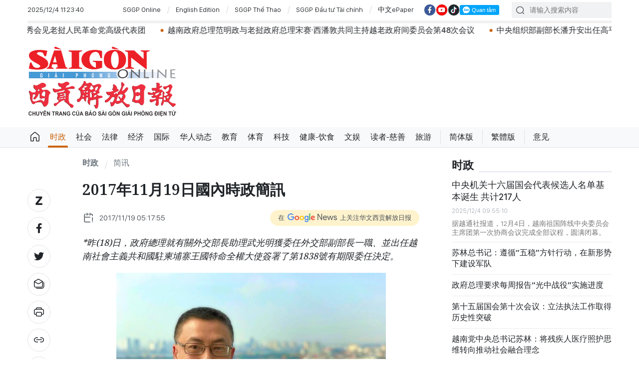

--- FILE ---
content_type: text/html;charset=utf-8
request_url: https://cn.sggp.org.vn/2017%E5%B9%B411%E6%9C%8819%E6%97%A5%E5%9C%8B%E5%85%A7%E6%99%82%E6%94%BF%E7%B0%A1%E8%A8%8A-post11658.html
body_size: 21109
content:

 <!DOCTYPE html>
<html lang="zh" class="sgcn">
<head>


 <title>2017年11月19日國內時政簡訊 | 华文西贡解放日报</title>
<meta name="description" content="*昨(18)日，政府總理就有關外交部長助理武光明獲委任外交部副部長一職、並出任越南社會主義共和國駐柬埔寨王國特命全權大使簽署了第1838號有期限委任決定。"/>
<meta name="keywords" content="國內時政,簡訊,武光明,山羅省沐州縣人委會,峴港市人委,性別平等,多樣化宣傳,FEI YUE 9號,颱風中遇險,抗生素,世衛組織,WHO,Kidong Park,10號國道,邊和市,毒品犯罪調查警察隊,卡拉OK店,毒品檢測"/>
<meta name="news_keywords" content="國內時政,簡訊,武光明,山羅省沐州縣人委會,峴港市人委,性別平等,多樣化宣傳,FEI YUE 9號,颱風中遇險,抗生素,世衛組織,WHO,Kidong Park,10號國道,邊和市,毒品犯罪調查警察隊,卡拉OK店,毒品檢測"/>
<meta http-equiv="Content-Type" content="text/html; charset=utf-8" />
<meta http-equiv="X-UA-Compatible" content="IE=edge"/>
<meta http-equiv="refresh" content="1200" />
<meta name="revisit-after" content="1 days" />
<!-- <meta name="viewport" content="width=device-width, initial-scale=1">-->
<meta http-equiv="content-language" content="zh" />
<link rel="shortcut icon" href="https://static-cms-sggp.epicdn.me/v4/web-cn/styles/img/favicon.ico" type="image/x-icon" />
<link rel="dns-prefetch" href="//static.sggp.org.vn"/>
<link rel="dns-prefetch" href="//www.google-analytics.com" />
<link rel="dns-prefetch" href="//www.googletagmanager.com" />
<link rel="dns-prefetch" href="//stc.za.zaloapp.com" />
<link rel="dns-prefetch" href="//fonts.googleapis.com" />
<meta property="fb:app_id" itemprop="name" content="1508416085866718"/>
<script>
var cmsConfig = {
domainDesktop: 'https://cn.sggp.org.vn',
domainMobile: 'https://cn.sggp.org.vn',
domainApi: 'https://api-cn.sggp.org.vn',
domainStatic: 'https://static-cms-sggp.epicdn.me/v4/web-cn',
domainLog: 'https://log-cn.sggp.org.vn',
googleAnalytics: 'G-868LWVB1EB,UA-97175671-1',
siteId: 0,
adsZone: 14,
adsLazy: true
};
if (window.location.protocol !== 'https:' && window.location.hostname.indexOf('sggp.org.vn') !== -1) {
window.location = 'https://' + window.location.hostname + window.location.pathname + window.location.hash;
}
var USER_AGENT=window.navigator&&window.navigator.userAgent||"",IS_MOBILE=/Android|webOS|iPhone|iPod|BlackBerry|Windows Phone|IEMobile|Mobile Safari|Opera Mini/i.test(USER_AGENT),IS_REDIRECT=!1;function setCookie(e,o,i){var n=new Date,i=(n.setTime(n.getTime()+24*i*60*60*1e3),"expires="+n.toUTCString());document.cookie=e+"="+o+"; "+i+";path=/;"}function getCookie(e){var o=document.cookie.indexOf(e+"="),i=o+e.length+1;return!o&&e!==document.cookie.substring(0,e.length)||-1===o?null:(-1===(e=document.cookie.indexOf(";",i))&&(e=document.cookie.length),unescape(document.cookie.substring(i,e)))}IS_MOBILE&&getCookie("isDesktop")&&(setCookie("isDesktop",1,-1),window.location=window.location.pathname+window.location.search,IS_REDIRECT=!0);
</script>
 <meta name="robots" content="noarchive, max-image-preview:large, index, follow" />
<meta name="GOOGLEBOT" content="noarchive, max-image-preview:large, index, follow" />
 <link rel="canonical" href="https://cn.sggp.org.vn/2017年11月19日國內時政簡訊-post11658.html" />

 <meta property="og:site_name" content="华文西贡解放日报"/>
<meta property="og:rich_attachment" content="true"/>
<meta property="og:type" content="article"/>
<meta property="og:url" content="https://cn.sggp.org.vn/2017年11月19日國內時政簡訊-post11658.html"/>
<meta property="og:image" content="https://image.sggp.org.vn/1200x630/Uploaded/2025/bwvvopqi/2017_11_19/thu-truong-bo-ngoai-giao-vu-quang-minh_XOAI.jpg"/>
<meta property="og:image:width" content="1200"/>
<meta property="og:image:height" content="630"/>
<meta property="og:title" content="2017年11月19日國內時政簡訊"/>
<meta property="og:description" content="*昨(18)日，政府總理就有關外交部長助理武光明獲委任外交部副部長一職、並出任越南社會主義共和國駐柬埔寨王國特命全權大使簽署了第1838號有期限委任決定。"/>
<meta name="twitter:card" value="summary"/>
<meta name="twitter:url" content="https://cn.sggp.org.vn/2017年11月19日國內時政簡訊-post11658.html"/>
<meta name="twitter:title" content="2017年11月19日國內時政簡訊"/>
<meta name="twitter:description" content="*昨(18)日，政府總理就有關外交部長助理武光明獲委任外交部副部長一職、並出任越南社會主義共和國駐柬埔寨王國特命全權大使簽署了第1838號有期限委任決定。"/>
<meta name="twitter:image" content="https://image.sggp.org.vn/1200x630/Uploaded/2025/bwvvopqi/2017_11_19/thu-truong-bo-ngoai-giao-vu-quang-minh_XOAI.jpg"/>
<meta name="twitter:site" content="@华文西贡解放日报"/>
<meta name="twitter:creator" content="@华文西贡解放日报"/>
 <meta property="article:tag" content="國內時政,簡訊,武光明,山羅省沐州縣人委會,峴港市人委,性別平等,多樣化宣傳,FEI YUE 9號,颱風中遇險,抗生素,世衛組織,WHO,Kidong Park,10號國道,邊和市,毒品犯罪調查警察隊,卡拉OK店,毒品檢測"/>
<meta property="article:section" content="简讯,时政" />
<meta property="article:published_time" content="2017-11-19T12:17:55+0700"/>
<meta property="article:modified_time" content="2017-11-19T11:07:35+0700"/>

 <meta property="dable:image" content="https://image.sggp.org.vn/600x315/Uploaded/2025/bwvvopqi/2017_11_19/thu-truong-bo-ngoai-giao-vu-quang-minh_XOAI.jpg"/>
 <meta property="dable:item_id" content="11658"/>

<script type="application/ld+json">
{
"@context": "http://schema.org",
"@type": "Organization",
"name": "华文西贡解放日报",
"url": "https://cn.sggp.org.vn",
"logo": "https://static-cms-sggp.epicdn.me/v4/web-cn/styles/img/logo.png"
}
</script>

 <script type="application/ld+json">
{
"@context" : "http://schema.org",
"@type" : "WebSite",
"name" : "简讯",
"url" : "https://cn.sggp.org.vn/时政/简讯/"
}
</script>
<script type="application/ld+json">
{
"@context":"http://schema.org",
"@type":"BreadcrumbList",
"itemListElement":[
{
"@type":"ListItem",
"position":1,
"item":{
"@id":"https://cn.sggp.org.vn/时政/简讯/",
"name":"简讯"
}
}
]
}
</script>
 <script type="application/ld+json">
{
"@context": "http://schema.org",
"@type": "NewsArticle",
"mainEntityOfPage":{
"@type":"WebPage",
"@id":"https://cn.sggp.org.vn/2017年11月19日國內時政簡訊-post11658.html"
},
"headline": "2017年11月19日國內時政簡訊",
"description": "*昨(18)日，政府總理就有關外交部長助理武光明獲委任外交部副部長一職、並出任越南社會主義共和國駐柬埔寨王國特命全權大使簽署了第1838號有期限委任決定。",
"image": {
"@type": "ImageObject",
"url": "https://image.sggp.org.vn/1200x630/Uploaded/2025/bwvvopqi/2017_11_19/thu-truong-bo-ngoai-giao-vu-quang-minh_XOAI.jpg",
"width" : 1200,
"height" : 675
},
"datePublished": "2017-11-19T12:17:55+0700",
"dateModified": "2017-11-19T11:07:35+0700",
"author": {
"@type": "Person",
"name": ""
},
"publisher": {
"@type": "Organization",
"name": "华文西贡解放日报",
"logo": {
"@type": "ImageObject",
"url": "https://static-cms-sggp.epicdn.me/v4/web-cn/styles/img/logo.png"
}
}
}
</script>

 <link rel="preload" href="https://static-cms-sggp.epicdn.me/v4/web-cn/styles/fonts/sggp/Noto_Serif_TC/NotoSerifTC-Black.otf" as="font" type="font/otf" crossorigin>
<link rel="preload" href="https://static-cms-sggp.epicdn.me/v4/web-cn/styles/fonts/sggp/Noto_Serif_TC/NotoSerifTC-Medium.otf" as="font" type="font/otf" crossorigin>
<link rel="preload" href="https://static-cms-sggp.epicdn.me/v4/web-cn/styles/fonts/sggp/Noto/NotoSerif-SemiBold.ttf" as="font" type="font/ttf" crossorigin>
<link rel="preload" href="https://static-cms-sggp.epicdn.me/v4/web-cn/styles/fonts/sggp/Noto/NotoSerif-Regular.ttf" as="font" type="font/ttf" crossorigin>
<link rel="preload" href="https://static-cms-sggp.epicdn.me/v4/web-cn/styles/fonts/sggp/Noto/NotoSerif-Italic.ttf" as="font" type="font/ttf" crossorigin>
<link rel="preload" href="https://static-cms-sggp.epicdn.me/v4/web-cn/styles/fonts/sggp/SanFranciscoDisplay/SanFranciscoDisplay-Semibold.otf" as="font" type="font/otf" crossorigin>
<link rel="preload" href="https://static-cms-sggp.epicdn.me/v4/web-cn/styles/fonts/sggp/SanFranciscoDisplay/SanFranciscoDisplay-Medium.otf" as="font" type="font/otf" crossorigin>
<link rel="preload" href="https://static-cms-sggp.epicdn.me/v4/web-cn/styles/fonts/sggp/SanFranciscoDisplay/SanFranciscoDisplay-Regular.otf" as="font" type="font/otf" crossorigin>
<link rel="preload" href="https://static-cms-sggp.epicdn.me/v4/web/styles/css/main.min-1.2.5.css" as="style">
<link rel="preload" href="https://static-cms-sggp.epicdn.me/v4/web-cn/js/main.min.js?v=1.0.4" as="script">

 <link rel="preload" href="https://static-cms-sggp.epicdn.me/v4/web-cn/js/detail.min.js?v=1.0.2" as="script">
 <link rel="preload" href="https://static-cms-common.zadn.vn/content-body/styles/css/sggp.css?v=1.0.2" as="style">
<link rel="stylesheet" href="https://static-cms-common.zadn.vn/content-body/styles/css/sggp.css?v=1.0.2">
<link rel="stylesheet" href="https://static-cms-sggp.epicdn.me/v4/web/styles/css/main.min-1.2.5.css">


  <script type="text/javascript">
var _metaOgUrl = 'https://cn.sggp.org.vn/share11658.html';
var page_title = document.title;
var tracked_url = window.location.pathname + window.location.search + window.location.hash;
 var cate_path = '\u65F6\u653F\/\u7B80\u8BAF';
if (cate_path.length > 0) {
tracked_url = "/" + cate_path + tracked_url;
}
</script>
 <script async="" src="https://www.googletagmanager.com/gtag/js?id=G-868LWVB1EB"></script>
<script>
if(!IS_REDIRECT){
window.dataLayer = window.dataLayer || [];
function gtag(){dataLayer.push(arguments);}
gtag('js', new Date());
 gtag('config', 'G-868LWVB1EB', {page_path: tracked_url});
 
  gtag('config', 'UA-97175671-1', {page_path: tracked_url});
 }
</script>
<script async defer src="https://static-cms-sggp.epicdn.me/v4/web-cn/js/log.min.js?v=1.0"></script>
 <script src="https://api-cn.sggp.org.vn/sda?object_type=2&object_id=14&platform=1&head_append=1" data-object="14"></script>

  


<script type="text/javascript">
var cateId = 14;
var contentId = 11658;
</script>
<script async src="https://sp.zalo.me/plugins/sdk.js"></script>
</head>
<body class="">  
 <header class="site-header ">
<div class="container">
<div class="top-header">
<time id="todayTime" class="time"></time>
 <a href="https://sggp.org.vn/" target="_blank" title="SGGP Online">SGGP Online</a>
<a href="https://en.sggp.org.vn/" target="_blank" title="English Edition">English Edition</a>
<a href="https://thethao.sggp.org.vn/" target="_blank" title="SGGP Thể Thao">SGGP Thể Thao</a>
<a href="https://dttc.sggp.org.vn/" target="_blank" title="SGGP Đầu tư Tài chính">SGGP Đầu tư Tài chính</a>
<a href="/epaper/" target="_blank" title="中文ePaper">中文ePaper</a>
<div class="social">
<a href="https://www.facebook.com/baosggphoavan" class="fb" target="_blank" title="Báo SGGP Hoa văn trên Facebook"><i class="ic-facebook"></i></a>
<a href="https://www.youtube.com/@sggphoavan" class="yt" target="_blank" title="Báo SGGP Hoa văn trên Youtube"><i class="ic-video"></i></a>
<a href="https://www.tiktok.com/@sggphoavan" class="tiktok" target="_blank" title="Báo SGGP Hoa văn trên Tiktok"><i class="ic-tiktok"></i></a>
<div class="zalo-follow-only-button" data-oaid="1947282927698490478">Quan tâm Zalo OA</div>
</div>
<div class="search">
<input type="text" class="input-search txtsearch" placeholder="请输入搜索内容">
<i class="ic-search btn_search"></i>
</div>
</div>


 <div class="headline">
<div class="marquee">

<a class="item" href="https://cn.sggp.org.vn/%E5%85%9A%E4%B8%AD%E5%A4%AE%E6%80%BB%E4%B9%A6%E8%AE%B0%E8%8B%8F%E6%9E%97%E4%BC%9A%E8%A7%81%E7%99%BD%E4%BF%84%E7%BD%97%E6%96%AF%E5%AE%89%E5%85%A8%E4%BC%9A%E8%AE%AE%E5%9B%BD%E5%8A%A1%E7%A7%98%E4%B9%A6%E4%BA%9A%E5%8E%86%E5%B1%B1%E5%A4%A7%E6%B2%83%E5%B0%94%E7%A6%8F%E7%BB%B4%E5%A5%87-post130556.html" title="党中央总书记苏林会见白俄罗斯安全会议国务秘书亚历山大·沃尔福维奇" >党中央总书记苏林会见白俄罗斯安全会议国务秘书亚历山大·沃尔福维奇</a>

<a class="item" href="https://cn.sggp.org.vn/%E5%85%9A%E4%B8%AD%E5%A4%AE%E6%94%BF%E6%B2%BB%E5%B1%80%E5%A7%94%E5%91%98%E5%85%9A%E4%B8%AD%E5%A4%AE%E4%B9%A6%E8%AE%B0%E5%A4%84%E5%B8%B8%E5%8A%A1%E4%B9%A6%E8%AE%B0%E9%99%88%E9%94%A6%E7%A7%80%E4%BC%9A%E8%A7%81%E8%80%81%E6%8C%9D%E4%BA%BA%E6%B0%91%E9%9D%A9%E5%91%BD%E5%85%9A%E9%AB%98%E7%BA%A7%E4%BB%A3%E8%A1%A8%E5%9B%A2-post130554.html" title="党中央政治局委员、党中央书记处常务书记陈锦秀会见老挝人民革命党高级代表团" >党中央政治局委员、党中央书记处常务书记陈锦秀会见老挝人民革命党高级代表团</a>

<a class="item" href="https://cn.sggp.org.vn/%E8%B6%8A%E5%8D%97%E6%94%BF%E5%BA%9C%E6%80%BB%E7%90%86%E8%8C%83%E6%98%8E%E6%94%BF%E4%B8%8E%E8%80%81%E6%8C%9D%E6%94%BF%E5%BA%9C%E6%80%BB%E7%90%86%E5%AE%8B%E8%B5%9B%E8%A5%BF%E6%BD%98%E6%95%A6%E5%85%B1%E5%90%8C%E4%B8%BB%E6%8C%81%E8%B6%8A%E8%80%81%E6%94%BF%E5%BA%9C%E9%97%B4%E5%A7%94%E5%91%98%E4%BC%9A%E7%AC%AC48%E6%AC%A1%E4%BC%9A%E8%AE%AE-post130546.html" title="越南政府总理范明政与老挝政府总理宋赛·西潘敦共同主持越老政府间委员会第48次会议" >越南政府总理范明政与老挝政府总理宋赛·西潘敦共同主持越老政府间委员会第48次会议</a>

<a class="item" href="https://cn.sggp.org.vn/post-130545.html" title="中央组织部副部长潘升安出任高平省省委书记" >中央组织部副部长潘升安出任高平省省委书记</a>

<a class="item" href="https://cn.sggp.org.vn/%E5%85%9A%E4%B8%AD%E5%A4%AE%E6%80%BB%E4%B9%A6%E8%AE%B0%E8%8B%8F%E6%9E%97%E5%AF%B9%E8%80%81%E6%8C%9D%E8%BF%9B%E8%A1%8C%E5%9B%BD%E4%BA%8B%E8%AE%BF%E9%97%AE%E6%8F%90%E5%8D%87%E8%B6%8A%E8%80%81%E6%88%98%E7%95%A5%E5%AF%B9%E6%8E%A5%E6%B0%B4%E5%B9%B3-post130543.html" title="党中央总书记苏林对老挝进行国事访问：提升越老“战略对接”水平" >党中央总书记苏林对老挝进行国事访问：提升越老“战略对接”水平</a>

<a class="item" href="https://cn.sggp.org.vn/post-130509.html" title="国会常务委员会第52次会议：建议调整个体经营户免税营业收入标准" >国会常务委员会第52次会议：建议调整个体经营户免税营业收入标准</a>

<a class="item" href="https://cn.sggp.org.vn/post-130490.html" title="虽受台风洪涝影响，越南制造业PMI指数仍保持增长势头" >虽受台风洪涝影响，越南制造业PMI指数仍保持增长势头</a>

<a class="item" href="https://cn.sggp.org.vn/%E5%85%9A%E4%B8%AD%E5%A4%AE%E6%80%BB%E4%B9%A6%E8%AE%B0%E8%8B%8F%E6%9E%97%E5%87%BA%E5%B8%AD%E8%80%81%E8%B6%8A%E5%8F%8B%E8%B0%8A%E5%85%AC%E5%9B%AD%E8%90%BD%E6%88%90%E5%85%B8%E7%A4%BC-post130475.html" title="党中央总书记苏林出席老越友谊公园落成典礼" >党中央总书记苏林出席老越友谊公园落成典礼</a>

<a class="item" href="https://cn.sggp.org.vn/post-130445.html" title="苏林总书记与通伦总书记共同见证多项合作文件交换仪式" >苏林总书记与通伦总书记共同见证多项合作文件交换仪式</a>

<a class="item" href="https://cn.sggp.org.vn/post-130446.html" title="国家主席梁强与文莱苏丹一致同意提升全面伙伴关系水平" >国家主席梁强与文莱苏丹一致同意提升全面伙伴关系水平</a>

<a class="item" href="https://cn.sggp.org.vn/post-130418.html" title="党中央总书记苏林和夫人抵达万象 开始对老挝进行国事访问" >党中央总书记苏林和夫人抵达万象 开始对老挝进行国事访问</a>
 </div>
</div>

<div class="content-header">
 <a href="https://cn.sggp.org.vn" title="华文西贡解放日报" class="logo">华文西贡解放日报</a>

<div id="sdaWeb_SdaHeader" class="rennab" data-platform="1" data-position="Web_SdaHeader">
<script>
window.addEventListener('load', function(){
if(typeof Web_SdaHeader != 'undefined'){window.CMS_RENNAB.pushSda(Web_SdaHeader, 'sdaWeb_SdaHeader');}else{document.getElementById('sdaWeb_SdaHeader').style.display = "none";}
});
</script>
</div>
</div>
</div>


<div class="navigation sticky">
<ul class="menu">
<li>
<a class="ic-home " href="https://cn.sggp.org.vn" title="Trang chủ">Trang chủ</a>
</li>
 
<li>
<a class="active" href="https://cn.sggp.org.vn/时政/" title="时政">时政</a>

</li>

<li>
<a class="" href="https://cn.sggp.org.vn/社会/" title="社会">社会</a>

</li>

<li>
<a class="" href="https://cn.sggp.org.vn/法律/" title="法律">法律</a>

</li>

<li>
<a class="" href="https://cn.sggp.org.vn/经济/" title="经济">经济</a>

</li>

<li>
<a class="" href="https://cn.sggp.org.vn/国际/" title="国际">国际</a>

</li>

<li>
<a class="" href="https://cn.sggp.org.vn/华人动态/" title="华人动态">华人动态</a>

</li>

<li>
<a class="" href="https://cn.sggp.org.vn/教育/" title="教育">教育</a>

</li>

<li>
<a class="" href="https://cn.sggp.org.vn/体育/" title="体育">体育</a>

</li>

<li>
<a class="" href="https://cn.sggp.org.vn/科技/" title="科技">科技</a>

</li>

<li>
<a class="" href="https://cn.sggp.org.vn/健康-饮食/" title="健康-饮食">健康-饮食</a>

</li>

<li>
<a class="" href="https://cn.sggp.org.vn/文娱/" title="文娱">文娱</a>

</li>

<li>
<a class="" href="https://cn.sggp.org.vn/读者-慈善/" title="读者-慈善">读者-慈善</a>

</li>

<li>
<a class="" href="https://cn.sggp.org.vn/旅游/" title="旅游">旅游</a>

</li>
 <li class="bold"><a href="javascript:TSC('gb');" title="简体版">简体版</a></li>
<li class="bold"><a href="javascript:TSC('big5');" title="繁體版">繁體版</a></li>
<li class="bold"><a href="mailto:hoavan@sggp.org.vn" target="_blank" title="意见">意见</a></li>

</ul>
</div>
</header>
<div class="site-body"> 
 

<div class="container detail-page">
<div class="rennab-wrap equal-3">

<div id="sdaWeb_SdaTop" class="rennab" data-platform="1" data-position="Web_SdaTop">
<script>
window.addEventListener('load', function(){
if(typeof Web_SdaTop != 'undefined'){window.CMS_RENNAB.pushSda(Web_SdaTop, 'sdaWeb_SdaTop');}else{document.getElementById('sdaWeb_SdaTop').style.display = "none";}
});
</script>
</div>
</div>
<div class="row">
<div class="main-col content-col">
<div class="article">



<div class="breadcrumbs">
    <h2 class="main">
<a href="https://cn.sggp.org.vn/时政/" title="时政">时政</a>
</h2>
    <h2 class="main">
<a href="https://cn.sggp.org.vn/时政/简讯/" title="简讯" class="active">简讯</a>
</h2>


</div>


<div class="social sticky article__share">
<a href="javascript:void(0);" class="zl zalo-share-button" data-href="https://cn.sggp.org.vn/share11658.html" data-oaid="2972004326007924608" data-layout="2" data-color="blue" data-customize="true">
<i class="ic-zalo"></i>
</a>
<a href="javascript:void(0);" class="share fb" data-href="https://cn.sggp.org.vn/share11658.html" data-rel="facebook" title="Share Facebook">
<i class="ic-facebook"></i>
</a>
<a href="javascript:void(0);" class="share tw" data-href="https://cn.sggp.org.vn/share11658.html" data-rel="twitter" title="Share Twitter">
<i class="ic-twitter"></i>
</a>
<a href="mailto:?subject=Tin đáng đọc từ Báo Sài Gòn Giải Phóng&body=https://cn.sggp.org.vn/share11658.html" class="mail">
<i class="ic-email "></i>
</a>
<a href="javascript:void(0);" class="print sendprint" title="Print">
<i class="ic-print"></i>
</a>
<a href="javascript:void(0);" class="share link" data-rel="copy" data-href="https://cn.sggp.org.vn/share11658.html" title="Copy link">
<i class="ic-link"></i>
</a>
<a href="#comment11658" class="mess" title="Comment">
<i class="ic-mess"></i>
</a>

<a href="https://cn.sggp.org.vn/时政/简讯/" class="back" title="简讯">
<i class="ic-reply"></i>
</a>
</div>

 <h1 class="article__title cms-title">
 2017年11月19日國內時政簡訊
</h1>

<div class="article__meta">
<div class="row">




<time class="time" datetime="2017-11-19T12:17:55+0700"><i class="ic-calendar"></i><span data-time="1511068675">19/11/2017 12:17</span></time>
<meta class="cms-date" itemprop="datePublished" content="2017-11-19T12:17:55+0700">
<a class="gg-news" href="https://news.google.com/publications/CAAqBwgKMNHOqQww4862BA" target="_blank" title="Google News">
<span>在</span>
<img src="https://static-cms-sggp.epicdn.me/v4/web-cn/styles/img/gg-news.png" alt="Google News">
<span>上关注华文西贡解放日报</span>
</a>
</div>
</div>

 <div class="article__sapo cms-desc">
<div>*昨(18)日，政府總理就有關外交部長助理武光明獲委任外交部副部長一職、並出任越南社會主義共和國駐柬埔寨王國特命全權大使簽署了第1838號有期限委任決定。</div>
</div>

<div id="sdaWeb_SdaArticleAfterSapo" class="rennab" data-platform="1" data-position="Web_SdaArticleAfterSapo">
<script>
window.addEventListener('load', function(){
if(typeof Web_SdaArticleAfterSapo != 'undefined'){window.CMS_RENNAB.pushSda(Web_SdaArticleAfterSapo, 'sdaWeb_SdaArticleAfterSapo');}else{document.getElementById('sdaWeb_SdaArticleAfterSapo').style.display = "none";}
});
</script>
</div>

<div class="article__body zce-content-body cms-body" itemprop="articleBody">


<figure class="">
<img class="cms-photo" src="https://image.sggp.org.vn/w680/Uploaded/2025/bwvvopqi/2017_11_19/thu-truong-bo-ngoai-giao-vu-quang-minh_XOAI.jpg" alt="圖為我國新任外交部副部長、駐柬埔寨王國特命全權大使武光明。（圖源：NVCC）" cms-photo-caption="圖為我國新任外交部副部長、駐柬埔寨王國特命全權大使武光明。（圖源：NVCC）"/>
 <figcaption>圖為我國新任外交部副部長、駐柬埔寨王國特命全權大使武光明。（圖源：NVCC）</figcaption>
</figure>

<div id="sdaWeb_SdaArticleAfterAvatar" class="rennab" data-platform="1" data-position="Web_SdaArticleAfterAvatar">
<script>
window.addEventListener('load', function(){
if(typeof Web_SdaArticleAfterAvatar != 'undefined'){window.CMS_RENNAB.pushSda(Web_SdaArticleAfterAvatar, 'sdaWeb_SdaArticleAfterAvatar');}else{document.getElementById('sdaWeb_SdaArticleAfterAvatar').style.display = "none";}
});
</script>
</div>
<div style="text-align: justify;">
 *山羅省沐州縣人委會昨(18)日舉行西進團(52團)紀念地點獲列入國家遺跡名錄證書迎接儀式。上述遺跡於2006年獲建設在沐州縣沐州鎮娜坡崗，並於2015年3月進行維修、整飭。總面積5000平方米，包括7項主要工程及分3區域。遺跡按照西進團戰士、詩人光勇“西進”詩篇構思設計，體現出西北雄偉山林與豪邁、熱情洋溢的西進戰士形象。
</div> 
<div style="text-align: justify;">
 <br> *峴港市人委昨（18）日舉行響應2017年性別平等和基於性別防範暴力行動月的發起儀式。本著在峴港市落實性別平等及對婦女、女孩防範暴力的目標，行動月注重通過對婦女及女孩進行有關性別平等及防範暴力的多樣化宣傳、普及法律工作給婦女及女孩提高認知和傳授自我保護、自我防範侵害等技能。
</div> 
<div style="text-align: justify;">
 <br> *救援力量近日開始吸取在被颱風吹進歸仁市瓊亮坊海岸石壁的“FEI YUE 9號”船上的31噸油。此前，本月4日，載重量4367噸的“FEI YUE 9號”貨船運載23噸柴油和8噸重油，船上有15名船員在12號颱風中遇險。15名水手中，其中有9名中國人獲平定省民眾和邊防部隊營救。可是船底破了穿兩個大洞，溢油危機很大。要是8噸重油溢出歸仁海面，將嚴重污染海洋環境，因此營救這艘貨船的工作得到優先展開和十分慎重地進行。據船主稱，目前最大難題是沒有能力支付昂貴的打撈費，而保險公司也對打撈費未取得一致。
</div>
<div class="sda_middle">
 <div id="sdaWeb_SdaArticleMiddle" class="rennab fyi" data-position="Web_SdaArticleMiddle"> 
  <script>
window.addEventListener('load', function(){ if(typeof Web_SdaArticleMiddle != 'undefined'){window.CMS_RENNAB.pushSda(Web_SdaArticleMiddle, 'sdaWeb_SdaArticleMiddle');}else{document.getElementById('sdaWeb_SdaArticleMiddle').style.display = "none";} });
   </script> 
 </div>
</div> 
<div style="text-align: justify;">
 <br> *負責任地使用抗生素承諾集會最近在永福省舉行。該事件是響應世衛組織（WHO）與聯合國糧農組織（FAO）發起的使用抗生素認識週。據世衛駐越南首席代表Kidong Park稱，抗生素已救了感染病例的上百萬人。然而，除了自然因素外，不正確地使用抗生素，特別是在醫療、農業中濫用抗生素是提高細菌抗拒抗生素情況的原因，而抗拒抗生素情況在世界各國、人類、食品、動物中發生。
</div>
<div class="sda_middle">
 <div id="sdaWeb_SdaArticleMiddle1" class="rennab fyi" data-position="Web_SdaArticleMiddle1"> 
  <script>
window.addEventListener('load', function(){ if(typeof Web_SdaArticleMiddle1 != 'undefined'){window.CMS_RENNAB.pushSda(Web_SdaArticleMiddle1, 'sdaWeb_SdaArticleMiddle1');}else{document.getElementById('sdaWeb_SdaArticleMiddle1').style.display = "none";} });
   </script> 
 </div>
</div> 
<div style="text-align: justify;">
 <br> *海防市安老縣光中鄉若干民戶最近已阻止10號國道的施工事宜。原因是從今年4月至今在工地上，各類壓路機及震動機等機械的運作，已導致該區民房塌陷、傾斜並出現許多裂縫。民眾阻止一事已導致10號國道施工事宜被停滯。
</div> 
<div style="text-align: justify;">
 <br> *邊和市毒品犯罪調查警察隊昨（18）日上午6時對在邊和市寶隆坊第二街區某家卡拉OK店進行突擊檢查。當時，約30名青年在耳欲聾音樂中跳舞及狂歡，身旁放著各種吸毒工具。隨後，許多人已被公安力量押回公安派出所進行毒品檢測及繼續調查。卡拉OK店主林氏Đ.(43歲)也被傳召問話。
</div>








<div id="sdaWeb_SdaArticleAfterBody" class="rennab" data-platform="1" data-position="Web_SdaArticleAfterBody">
<script>
window.addEventListener('load', function(){
if(typeof Web_SdaArticleAfterBody != 'undefined'){window.CMS_RENNAB.pushSda(Web_SdaArticleAfterBody, 'sdaWeb_SdaArticleAfterBody');}else{document.getElementById('sdaWeb_SdaArticleAfterBody').style.display = "none";}
});
</script>
</div>
</div>


<div class="social border article__share">

<a href="https://cn.sggp.org.vn/时政/简讯/" class="back" title="简讯">
<i class="ic-reply"></i>
</a>
<a href="#comment11658" class="mess" title="Comment">
<i class="ic-mess"></i>
</a>
<a href="mailto:?subject=Tin đáng đọc từ Báo Sài Gòn Giải Phóng&body=https://cn.sggp.org.vn/share11658.html" class="mail">
<i class="ic-email "></i>
</a>
<a href="javascript:void(0);" class="share link" data-rel="copy" data-href="https://cn.sggp.org.vn/share11658.html" title="Copy link">
<i class="ic-link"></i>
</a>
<a href="javascript:void(0);" class="print sendprint" title="Print">
<i class="ic-print"></i>
</a>
<a href="javascript:void(0);" class="zl zalo-share-button" data-href="https://cn.sggp.org.vn/share11658.html" data-oaid="2972004326007924608" data-layout="2" data-color="blue" data-customize="true">
<i class="ic-zalo"></i>
</a>
<a href="javascript:void(0);" class="share fb" data-href="https://cn.sggp.org.vn/share11658.html" data-rel="facebook" title="Share Facebook">
<i class="ic-facebook"></i>
</a>
<a href="javascript:void(0);" class="share tw" data-href="https://cn.sggp.org.vn/share11658.html" data-rel="twitter" title="Share Twitter">
<i class="ic-twitter"></i>
</a>
</div>

<div id="sdaWeb_SdaArticleAfterSocial" class="rennab" data-platform="1" data-position="Web_SdaArticleAfterSocial">
<script>
window.addEventListener('load', function(){
if(typeof Web_SdaArticleAfterSocial != 'undefined'){window.CMS_RENNAB.pushSda(Web_SdaArticleAfterSocial, 'sdaWeb_SdaArticleAfterSocial');}else{document.getElementById('sdaWeb_SdaArticleAfterSocial').style.display = "none";}
});
</script>
</div>

 <div class="article__tag">
<h3 class="box-heading">
<span class="title">关键词</span>
</h3>
<div class="box-content">
 <a href="https://cn.sggp.org.vn/國內時政-tag53848.html" title="國內時政">國內時政</a>
 <a href="https://cn.sggp.org.vn/簡訊-tag129558.html" title="簡訊">簡訊</a>
 <a href="https://cn.sggp.org.vn/武光明-tag104397.html" title="武光明">武光明</a>
 <a href="https://cn.sggp.org.vn/山羅省沐州縣人委會-tag68544.html" title="山羅省沐州縣人委會">山羅省沐州縣人委會</a>
 <a href="https://cn.sggp.org.vn/峴港市人委-tag68697.html" title="峴港市人委">峴港市人委</a>
 <a href="https://cn.sggp.org.vn/性別平等-tag77666.html" title="性別平等">性別平等</a>
 <a href="https://cn.sggp.org.vn/多樣化宣傳-tag59351.html" title="多樣化宣傳">多樣化宣傳</a>
 <a href="https://cn.sggp.org.vn/fei-yue-9號-tag13566.html" title="FEI YUE 9號">FEI YUE 9號</a>
 <a href="https://cn.sggp.org.vn/颱風中遇險-tag177429.html" title="颱風中遇險">颱風中遇險</a>
 <a href="https://cn.sggp.org.vn/抗生素-tag82713.html" title="抗生素">抗生素</a>
 <a href="https://cn.sggp.org.vn/世衛組織-tag25189.html" title="世衛組織">世衛組織</a>
 <a href="https://cn.sggp.org.vn/who-tag21463.html" title="WHO">WHO</a>
 <a href="https://cn.sggp.org.vn/kidong-park-tag15764.html" title="Kidong Park">Kidong Park</a>
 <a href="https://cn.sggp.org.vn/10號國道-tag1758.html" title="10號國道">10號國道</a>
 <a href="https://cn.sggp.org.vn/邊和市-tag163039.html" title="邊和市">邊和市</a>
 <a href="https://cn.sggp.org.vn/毒品犯罪調查警察隊-tag105730.html" title="毒品犯罪調查警察隊">毒品犯罪調查警察隊</a>
 <a href="https://cn.sggp.org.vn/卡拉ok店-tag45878.html" title="卡拉OK店">卡拉OK店</a>
 <a href="https://cn.sggp.org.vn/毒品檢測-tag105728.html" title="毒品檢測">毒品檢測</a>
 </div>
</div>

<div id="sdaWeb_SdaArticleAfterTag" class="rennab" data-platform="1" data-position="Web_SdaArticleAfterTag">
<script>
window.addEventListener('load', function(){
if(typeof Web_SdaArticleAfterTag != 'undefined'){window.CMS_RENNAB.pushSda(Web_SdaArticleAfterTag, 'sdaWeb_SdaArticleAfterTag');}else{document.getElementById('sdaWeb_SdaArticleAfterTag').style.display = "none";}
});
</script>
</div>

 <div class="wrap-comment" id="comment11658" data-id="11658" data-type="20"></div>

<div id="sdaWeb_SdaArticleAfterComment" class="rennab" data-platform="1" data-position="Web_SdaArticleAfterComment">
<script>
window.addEventListener('load', function(){
if(typeof Web_SdaArticleAfterComment != 'undefined'){window.CMS_RENNAB.pushSda(Web_SdaArticleAfterComment, 'sdaWeb_SdaArticleAfterComment');}else{document.getElementById('sdaWeb_SdaArticleAfterComment').style.display = "none";}
});
</script>
</div>
</div>


<div class="multi-pack-3">
<h3 class="box-heading">
<a href="https://cn.sggp.org.vn/时政/简讯/" title="简讯" class="title">
相关阅读
</a>
</h3>
<div class="box-content content-list " data-source="recommendation-14">

 
<article class="story" data-id="127263">
 

 <figure class="story__thumb">
<a class="cms-link" href="https://cn.sggp.org.vn/俄罗斯国家杜马主席将于9月28日至29日对越南进行正式访问-post127263.html" title="俄罗斯国家杜马主席将于9月28日至29日对越南进行正式访问">
 <img class="lazyload" src="[data-uri]" data-src="https://image.sggp.org.vn/240x160/Uploaded/2025/cdhncuxjw/2025_09_24/ctduma-nga-2917-1984.jpg" alt="俄罗斯国家杜马主席将于9月28日至29日对越南进行正式访问。">
</a>
</figure>


<h2 class="story__heading" data-tracking="127263">
<a class="cms-link" href="https://cn.sggp.org.vn/俄罗斯国家杜马主席将于9月28日至29日对越南进行正式访问-post127263.html" title="俄罗斯国家杜马主席将于9月28日至29日对越南进行正式访问">
俄罗斯国家杜马主席将于9月28日至29日对越南进行正式访问
 
</a>
</h2> 
<div class="story__meta">


<time class="time" datetime="2025-09-25T08:30:00+0700" data-time="1758763800">
25/09/2025 08:30
</time>
</div>


 <div class="story__summary story__shorten">
<p>应越南国会主席陈青敏的邀请，俄罗斯国家杜马主席维亚切斯拉夫·沃洛金将率俄罗斯高级代表团于2025年9月28日至29日对越南进行正式访问。</p>
</div>
</article>




<article class="story" data-id="126235">
 

 <figure class="story__thumb">
<a class="cms-link" href="https://cn.sggp.org.vn/中国全国人大常委会委员长赵乐际即将对越南进行正式访问并出席越南国庆80周年纪念活动-post126235.html" title="中国全国人大常委会委员长赵乐际即将对越南进行正式访问并出席越南国庆80周年纪念活动">
 <img class="lazyload" src="[data-uri]" data-src="https://image.sggp.org.vn/240x160/Uploaded/2025/yqdxlbjwq/2025_08_28/7y2rwgfy-4038-1044.png" alt="中国全国人大常委会委员长赵乐际。图自越通社">
</a>
</figure>


<h2 class="story__heading" data-tracking="126235">
<a class="cms-link" href="https://cn.sggp.org.vn/中国全国人大常委会委员长赵乐际即将对越南进行正式访问并出席越南国庆80周年纪念活动-post126235.html" title="中国全国人大常委会委员长赵乐际即将对越南进行正式访问并出席越南国庆80周年纪念活动">
中国全国人大常委会委员长赵乐际即将对越南进行正式访问并出席越南国庆80周年纪念活动
 
</a>
</h2> 
<div class="story__meta">


<time class="time" datetime="2025-08-28T19:44:46+0700" data-time="1756385086">
28/08/2025 19:44
</time>
</div>


 <div class="story__summary story__shorten">
<p>应越南共产党中央委员会和越南社会主义共和国国会主席陈青敏的邀请，由中共中央政治局常委、中国全国人大常委会委员长赵乐际同志率领的中国党和国家高级代表团对越南进行正式访问，出席越南八月革命暨"九·二"国庆80周年庆典，并于2025年8月31日至9月2日共同主持越南国会与中国全国人大合作委员会第一次会议。</p>
</div>
</article>




<article class="story" data-id="125769">
 

 <figure class="story__thumb">
<a class="cms-link" href="https://cn.sggp.org.vn/拉美专家积极评价俄美总统会谈开启-post125769.html" title="拉美专家积极评价俄美总统会谈开启">
 <img class="lazyload" src="[data-uri]" data-src="https://image.sggp.org.vn/240x160/Uploaded/2025/cadwpqrnd/2025_08_16/1000067388-6121-7453.jpg" alt="拉美专家积极评价俄美总统会谈开启">
</a>
</figure>


<h2 class="story__heading" data-tracking="125769">
<a class="cms-link" href="https://cn.sggp.org.vn/拉美专家积极评价俄美总统会谈开启-post125769.html" title="拉美专家积极评价俄美总统会谈开启">
拉美专家积极评价俄美总统会谈开启
 
</a>
</h2> 
<div class="story__meta">


<time class="time" datetime="2025-08-16T05:41:20+0700" data-time="1755297680">
16/08/2025 05:41
</time>
</div>


 <div class="story__summary story__shorten">
<p>拉丁美洲专家就俄美总统开启会谈向俄罗斯卫星通讯社分享了看法。</p>
</div>
</article>




<article class="story" data-id="125180">
 

 <figure class="story__thumb">
<a class="cms-link" href="https://cn.sggp.org.vn/国家主席梁强和夫人将对阿拉伯埃及共和国和安哥拉共和国进行国事访问-post125180.html" title="国家主席梁强和夫人将对阿拉伯埃及共和国和安哥拉共和国进行国事访问">
 <img class="lazyload" src="[data-uri]" data-src="https://image.sggp.org.vn/240x160/Uploaded/2025/cdhncuxjw/2025_07_31/chu-tich-nuoc-luong-cuong-3326-6514.jpg" alt="越南国家主席梁强,。">
</a>
</figure>


<h2 class="story__heading" data-tracking="125180">
<a class="cms-link" href="https://cn.sggp.org.vn/国家主席梁强和夫人将对阿拉伯埃及共和国和安哥拉共和国进行国事访问-post125180.html" title="国家主席梁强和夫人将对阿拉伯埃及共和国和安哥拉共和国进行国事访问">
国家主席梁强和夫人将对阿拉伯埃及共和国和安哥拉共和国进行国事访问
 
</a>
</h2> 
<div class="story__meta">


<time class="time" datetime="2025-07-31T19:10:14+0700" data-time="1753963814">
31/07/2025 19:10
</time>
</div>



</article>
 
<div id="sdaWeb_SdaNative1" class="rennab" data-platform="1" data-position="Web_SdaNative1">
<script>
window.addEventListener('load', function(){
if(typeof Web_SdaNative1 != 'undefined'){window.CMS_RENNAB.pushSda(Web_SdaNative1, 'sdaWeb_SdaNative1');}else{document.getElementById('sdaWeb_SdaNative1').style.display = "none";}
});
</script>
</div>



<article class="story" data-id="125115">
 

 <figure class="story__thumb">
<a class="cms-link" href="https://cn.sggp.org.vn/2025年7月30日简讯-post125115.html" title="2025年7月30日简讯">
 <img class="lazyload" src="[data-uri]" data-src="https://image.sggp.org.vn/240x160/Uploaded/2025/bwvvopqi/2025_07_30/dai-hoi-thi-dua-yeu-nuoc-6282-7456.jpg" alt="国家副主席武氏映春在大会上向取得突出成就的个人和单位颁发奖状。（图：TKV）">
</a>
</figure>


<h2 class="story__heading" data-tracking="125115">
<a class="cms-link" href="https://cn.sggp.org.vn/2025年7月30日简讯-post125115.html" title="2025年7月30日简讯">
2025年7月30日简讯
 
</a>
</h2> 
<div class="story__meta">


<time class="time" datetime="2025-07-30T09:26:39+0700" data-time="1753842399">
30/07/2025 09:26
</time>
</div>


 <div class="story__summary story__shorten">
<p>*党中央委员、国家副主席兼中央竞赛奖励委员会第一副主席武氏映春昨(29)日上午在河内出席2025-2030年第六次越南矿产煤炭工业集团(TKV)爱国竞赛大会，并发表讲话。</p>
</div>
</article>




<article class="story" data-id="125076">
 

 <figure class="story__thumb">
<a class="cms-link" href="https://cn.sggp.org.vn/2025年7月29日简讯-post125076.html" title="2025年7月29日简讯">
 <img class="lazyload" src="[data-uri]" data-src="https://image.sggp.org.vn/240x160/Uploaded/2025/bwvvopqi/2025_07_29/asean-26071995-360-7477.jpg" alt="1995年第28届东盟外长年度会议在文莱首都斯里巴加湾市举行。在本次会议上，越南正式被接纳为东盟第七个成员国。（图：越通社）">
</a>
</figure>


<h2 class="story__heading" data-tracking="125076">
<a class="cms-link" href="https://cn.sggp.org.vn/2025年7月29日简讯-post125076.html" title="2025年7月29日简讯">
2025年7月29日简讯
 
</a>
</h2> 
<div class="story__meta">


<time class="time" datetime="2025-07-29T11:28:11+0700" data-time="1753763291">
29/07/2025 11:28
</time>
</div>


 <div class="story__summary story__shorten">
<p>*1995年7月28日，越南正式成为东南亚国家联盟(ASEAN) 第七个成员国。与联盟携手同行30年，越南已作出诸多重要贡献，在推动区域与国际接轨过程中，展现举足轻重的作用。</p>
</div>
</article>




<article class="story" data-id="125029">
 

 <figure class="story__thumb">
<a class="cms-link" href="https://cn.sggp.org.vn/2025年7月28日简讯-post125029.html" title="2025年7月28日简讯">
 <img class="lazyload" src="[data-uri]" data-src="https://image.sggp.org.vn/240x160/Uploaded/2025/bwvvopqi/2025_07_28/thap-nen-tri-an-7950-8075.jpg" alt="7月27日，荣军烈士节是我国全民族低头缅怀阵亡英雄烈士、向为祖国捐躯的烈士表达深切谢意的日子。">
</a>
</figure>


<h2 class="story__heading" data-tracking="125029">
<a class="cms-link" href="https://cn.sggp.org.vn/2025年7月28日简讯-post125029.html" title="2025年7月28日简讯">
2025年7月28日简讯
 
</a>
</h2> 
<div class="story__meta">


<time class="time" datetime="2025-07-28T09:05:42+0700" data-time="1753668342">
28/07/2025 09:05
</time>
</div>


 <div class="story__summary story__shorten">
<p>*值荣军烈士节78周年(1947.7.27-2025.7.27)纪念之际，老街省近期已举行许多“报恩答义”活动，关怀优抚对象、对革命有功者及烈属。值此，该省也向对革命有功者及烈属赠送1万零54份礼物。</p>
</div>
</article>




<article class="story" data-id="125003">
 

 <figure class="story__thumb">
<a class="cms-link" href="https://cn.sggp.org.vn/2025年7月27日简讯-post125003.html" title="2025年7月27日简讯">
 <img class="lazyload" src="[data-uri]" data-src="https://image.sggp.org.vn/240x160/Uploaded/2025/bwvvopqi/2025_07_27/dang-huong-7642-8710.jpg" alt="国防部长潘文江大将同国防部工作团在太原省各历史遗迹区向胡志明主席和各英雄烈士英灵上香缅怀。（图：人民军队）">
</a>
</figure>


<h2 class="story__heading" data-tracking="125003">
<a class="cms-link" href="https://cn.sggp.org.vn/2025年7月27日简讯-post125003.html" title="2025年7月27日简讯">
2025年7月27日简讯
 
</a>
</h2> 
<div class="story__meta">


<time class="time" datetime="2025-07-27T08:38:42+0700" data-time="1753580322">
27/07/2025 08:38
</time>
</div>


 <div class="story__summary story__shorten">
<p>*以党中央政治局委员、中央军委副书记、国防部长潘文江大将为团长的中央军委、国防部工作团昨(26)日已前往太原省各历史遗迹区向胡志明主席和各英雄烈士英灵上香缅怀。</p>
</div>
</article>

 
<div id="sdaWeb_SdaNative1" class="rennab" data-platform="1" data-position="Web_SdaNative1">
<script>
window.addEventListener('load', function(){
if(typeof Web_SdaNative1 != 'undefined'){window.CMS_RENNAB.pushSda(Web_SdaNative1, 'sdaWeb_SdaNative1');}else{document.getElementById('sdaWeb_SdaNative1').style.display = "none";}
});
</script>
</div>


<article class="story" data-id="124923">
 

 <figure class="story__thumb">
<a class="cms-link" href="https://cn.sggp.org.vn/2025年7月25日简讯-post124923.html" title="2025年7月25日简讯">
 <img class="lazyload" src="[data-uri]" data-src="https://image.sggp.org.vn/240x160/Uploaded/2025/bwvvopqi/2025_07_25/doan-dai-bieu-dang-hoa-tuong-niem-908-501.jpg" alt="2025年7月25日简讯">
</a>
</figure>


<h2 class="story__heading" data-tracking="124923">
<a class="cms-link" href="https://cn.sggp.org.vn/2025年7月25日简讯-post124923.html" title="2025年7月25日简讯">
2025年7月25日简讯
 
</a>
</h2> 
<div class="story__meta">


<time class="time" datetime="2025-07-25T10:31:51+0700" data-time="1753414311">
25/07/2025 10:31
</time>
</div>


 <div class="story__summary story__shorten">
<p>*值“七 ‧ 二七”荣军烈士节 78 周年 (1947.7.27-2025.7.27)纪念之际，党、国家、越南祖国阵线领导、原领导代表团已在河内市北山街的英雄烈士纪念碑敬献花圈及上香缅怀各位英雄烈士（见图）。</p>
</div>
</article>




<article class="story" data-id="124882">
 

 <figure class="story__thumb">
<a class="cms-link" href="https://cn.sggp.org.vn/2025年7月24日简讯-post124882.html" title="2025年7月24日简讯">
 <img class="lazyload" src="[data-uri]" data-src="https://image.sggp.org.vn/240x160/Uploaded/2025/bwvvopqi/2025_07_24/tbt-phat-bieu-6781-7526.jpg" alt="党中央总书记、中央军委书记苏林在会议上发表讲话。（图：人民军队报）">
</a>
</figure>


<h2 class="story__heading" data-tracking="124882">
<a class="cms-link" href="https://cn.sggp.org.vn/2025年7月24日简讯-post124882.html" title="2025年7月24日简讯">
2025年7月24日简讯
 
</a>
</h2> 
<div class="story__meta">


<time class="time" datetime="2025-07-24T09:42:55+0700" data-time="1753324975">
24/07/2025 09:42
</time>
</div>


 <div class="story__summary story__shorten">
<p>*党中央总书记、中央军委书记苏林及中央工作团昨(23)日上午在河内前往探望并与越南人民军总政治部举行会议。在听取该部的报告及与会代表的讨论意见后，苏林总书记已在会上发表重要指导讲话。</p>
</div>
</article>




<article class="story" data-id="124847">
 

 <figure class="story__thumb">
<a class="cms-link" href="https://cn.sggp.org.vn/2025年7月23日简讯-post124847.html" title="2025年7月23日简讯">
 <img class="lazyload" src="[data-uri]" data-src="https://image.sggp.org.vn/240x160/Uploaded/2025/bwvvopqi/2025_07_23/trao-quyet-dinh-5335-7928.jpg" alt="2025年7月23日简讯">
</a>
</figure>


<h2 class="story__heading" data-tracking="124847">
<a class="cms-link" href="https://cn.sggp.org.vn/2025年7月23日简讯-post124847.html" title="2025年7月23日简讯">
2025年7月23日简讯
 
</a>
</h2> 
<div class="story__meta">


<time class="time" datetime="2025-07-23T11:54:21+0700" data-time="1753246461">
23/07/2025 11:54
</time>
</div>


 <div class="story__summary story__shorten">
<p>*7月22日下午，政府总理范明政授予有关将“菲尼卡(Phenikaa)大学学院”升格为“菲尼卡大学”的决定书（见图）。出席仪式的有教育与培训部长阮金山，科技部长阮孟雄，国会文化教育委员会主任阮德荣，以及中央各部委、地方领导代表、驻越外交机构、国际组织代表等。于2007年成立的菲尼卡大学发展过程基于坚实的战略基础和长远愿景，依讬于涵盖四大支柱的生态系统：工业生产、技术发展与数字化转型、医疗保健、教育培训。菲尼卡旗下30多家成员单位遍布国内外。</p>
</div>
</article>




<article class="story" data-id="124807">
 

 <figure class="story__thumb">
<a class="cms-link" href="https://cn.sggp.org.vn/2025年7月22日简讯-post124807.html" title="2025年7月22日简讯">
 <img class="lazyload" src="[data-uri]" data-src="https://image.sggp.org.vn/240x160/Uploaded/2025/bwvvopqi/2025_07_21/ttg-3613-2587.jpg" alt="政府总理范明政与九龙江平原各省领导人举行的会议现场。（图：VGP）">
</a>
</figure>


<h2 class="story__heading" data-tracking="124807">
<a class="cms-link" href="https://cn.sggp.org.vn/2025年7月22日简讯-post124807.html" title="2025年7月22日简讯">
2025年7月22日简讯
 
</a>
</h2> 
<div class="story__meta">


<time class="time" datetime="2025-07-22T09:05:55+0700" data-time="1753149955">
22/07/2025 09:05
</time>
</div>


 <div class="story__summary story__shorten">
<p>*政府办公厅最近就政府总理日前在两级地方政府模式落实情况；重点交通工程开展进度和九龙江平原100万公顷低碳排放结合绿色增长优质稻米提案的会议上的结论发出第371号《通报》。</p>
</div>
</article>


 
<div id="sdaWeb_SdaNative3" class="rennab" data-platform="1" data-position="Web_SdaNative3">
<script>
window.addEventListener('load', function(){
if(typeof Web_SdaNative3 != 'undefined'){window.CMS_RENNAB.pushSda(Web_SdaNative3, 'sdaWeb_SdaNative3');}else{document.getElementById('sdaWeb_SdaNative3').style.display = "none";}
});
</script>
</div>

<article class="story" data-id="124758">
 

 <figure class="story__thumb">
<a class="cms-link" href="https://cn.sggp.org.vn/2025年7月21日简讯-post124758.html" title="2025年7月21日简讯">
 <img class="lazyload" src="[data-uri]" data-src="https://image.sggp.org.vn/240x160/Uploaded/2025/bwvvopqi/2025_07_21/tham-me-viet-nam-anh-hung-5653-2088.jpg" alt="国防部长潘文江大将探望越南英雄母亲阮氏全并赠送礼物。">
</a>
</figure>


<h2 class="story__heading" data-tracking="124758">
<a class="cms-link" href="https://cn.sggp.org.vn/2025年7月21日简讯-post124758.html" title="2025年7月21日简讯">
2025年7月21日简讯
 
</a>
</h2> 
<div class="story__meta">


<time class="time" datetime="2025-07-21T08:45:59+0700" data-time="1753062359">
21/07/2025 08:45
</time>
</div>


 <div class="story__summary story__shorten">
<p>*值荣军烈士节78周年(1947.7.27-2025.7.27)纪念之际，国防部长潘文江大将与中央工作团昨(20)日已前往探望，并向德乐革命有功者赠送礼物。在工作行程中，潘文江大将与中央工作团、德乐省领导已前往德乐烈士陵园上香、敬献鲜花缅怀英雄烈士。工作团也探访，并向该省优抚政策家庭、革命有功者和越南英雄母亲赠送礼物。</p>
</div>
</article>




<article class="story" data-id="124742">
 

 <figure class="story__thumb">
<a class="cms-link" href="https://cn.sggp.org.vn/2025年7月20日简讯-post124742.html" title="2025年7月20日简讯">
 <img class="lazyload" src="[data-uri]" data-src="https://image.sggp.org.vn/240x160/Uploaded/2025/bwvvopqi/2025_07_20/luat-7057-9032.jpg" alt="政府最近已颁行第189号《议定》，详细规定《行政违规处理法》中关于行政违规处罚权限。（示意图：互联网）">
</a>
</figure>


<h2 class="story__heading" data-tracking="124742">
<a class="cms-link" href="https://cn.sggp.org.vn/2025年7月20日简讯-post124742.html" title="2025年7月20日简讯">
2025年7月20日简讯
 
</a>
</h2> 
<div class="story__meta">


<time class="time" datetime="2025-07-20T13:10:02+0700" data-time="1752991802">
20/07/2025 13:10
</time>
</div>


 <div class="story__summary story__shorten">
<p>*政府最近已颁行第189号《议定》，详细规定《行政违规处理法》中关于行政违规处罚权限。其中，该议定明确规定人委会主席，按专业、领域执行国家管理任务的机关首长，其他职务的行政违法处罚权限；以及人民公安的行政违规处罚权限。</p>
</div>
</article>




<article class="story" data-id="124699">
 

 <figure class="story__thumb">
<a class="cms-link" href="https://cn.sggp.org.vn/2025年7月19日简讯-post124699.html" title="2025年7月19日简讯">
 <img class="lazyload" src="[data-uri]" data-src="https://image.sggp.org.vn/240x160/Uploaded/2025/zryxqdrkxr/2025_07_18/19-1-7548-1606.jpg" alt="2025年7月19日简讯">
</a>
</figure>


<h2 class="story__heading" data-tracking="124699">
<a class="cms-link" href="https://cn.sggp.org.vn/2025年7月19日简讯-post124699.html" title="2025年7月19日简讯">
2025年7月19日简讯
 
</a>
</h2> 
<div class="story__meta">


<time class="time" datetime="2025-07-19T08:25:17+0700" data-time="1752888317">
19/07/2025 08:25
</time>
</div>


 <div class="story__summary story__shorten">
<p>市委组织部昨(18)日与市委各参谋机关及市干部学院配合向本市168个坊、乡、特区党委的党建委员会及党委办公室的正副负责人举行业务培训会议。培训会议于本月18日至19日举行，采用线下线上相结合的形式。</p>
</div>
</article>




<article class="story" data-id="124655">
 

 <figure class="story__thumb">
<a class="cms-link" href="https://cn.sggp.org.vn/2025年7月18日简讯-post124655.html" title="2025年7月18日简讯">
 <img class="lazyload" src="[data-uri]" data-src="https://image.sggp.org.vn/240x160/Uploaded/2025/bwvvopqi/2025_07_18/pho-thu-tuong-8249-8746.jpg" alt="政府副总理胡德福在会议上发表演讲。（图：VGP）">
</a>
</figure>


<h2 class="story__heading" data-tracking="124655">
<a class="cms-link" href="https://cn.sggp.org.vn/2025年7月18日简讯-post124655.html" title="2025年7月18日简讯">
2025年7月18日简讯
 
</a>
</h2> 
<div class="story__meta">


<time class="time" datetime="2025-07-18T10:36:23+0700" data-time="1752809783">
18/07/2025 10:36
</time>
</div>


 <div class="story__summary story__shorten">
<p>*政府副总理、企业革新与发展指委会主任胡德福昨(17)日上午主持了财政部与各集团、总公司举行的会议，旨在对《企业国有资金管理与投资法》的3项详细规定《议定》草案提意见。这些《议定》将按简化手续流程并定于2025年8月1日与该法同步生效。</p>
</div>
</article>




<article class="story" data-id="124602">
 

 <figure class="story__thumb">
<a class="cms-link" href="https://cn.sggp.org.vn/2025年7月17日简讯-post124602.html" title="2025年7月17日简讯">
 <img class="lazyload" src="[data-uri]" data-src="https://image.sggp.org.vn/240x160/Uploaded/2025/bwvvopqi/2025_07_17/dai-hoi-2655-5188.jpg" alt="2025年7月17日简讯">
</a>
</figure>


<h2 class="story__heading" data-tracking="124602">
<a class="cms-link" href="https://cn.sggp.org.vn/2025年7月17日简讯-post124602.html" title="2025年7月17日简讯">
2025年7月17日简讯
 
</a>
</h2> 
<div class="story__meta">


<time class="time" datetime="2025-07-17T08:40:58+0700" data-time="1752716458">
17/07/2025 08:40
</time>
</div>


 <div class="story__summary story__shorten">
<p>*党中央政治局委员、国会党委书记、国会主席陈青敏昨(16)日下午在河内出席2025-2030年任期第十五次国会办公厅党委代表大会。国会原主席阮生雄与阮氏金银一同出席大会（见图）。</p>
</div>
</article>




<article class="story" data-id="124570">
 

 <figure class="story__thumb">
<a class="cms-link" href="https://cn.sggp.org.vn/2025年7月16日简讯-post124570.html" title="2025年7月16日简讯">
 <img class="lazyload" src="[data-uri]" data-src="https://image.sggp.org.vn/240x160/Uploaded/2025/bwvvopqi/2025_07_16/hoinghi-8681-6253.jpeg" alt="2025年7月16日简讯">
</a>
</figure>


<h2 class="story__heading" data-tracking="124570">
<a class="cms-link" href="https://cn.sggp.org.vn/2025年7月16日简讯-post124570.html" title="2025年7月16日简讯">
2025年7月16日简讯
 
</a>
</h2> 
<div class="story__meta">


<time class="time" datetime="2025-07-16T10:54:31+0700" data-time="1752638071">
16/07/2025 10:54
</time>
</div>


 <div class="story__summary story__shorten">
<p>*市国会代表团昨(15)日在平阳坊行政中心举行第十五届市国会代表团会议（见图）。这是市国会代表团在合併后的首次会议。</p>
</div>
</article>




<article class="story" data-id="124531">
 

 <figure class="story__thumb">
<a class="cms-link" href="https://cn.sggp.org.vn/2025年7月15日简讯-post124531.html" title="2025年7月15日简讯">
 <img class="lazyload" src="[data-uri]" data-src="https://image.sggp.org.vn/240x160/Uploaded/2025/bwvvopqi/2025_07_15/hoi-nghi-4439-8498.jpg" alt="2025年7月15日简讯">
</a>
</figure>


<h2 class="story__heading" data-tracking="124531">
<a class="cms-link" href="https://cn.sggp.org.vn/2025年7月15日简讯-post124531.html" title="2025年7月15日简讯">
2025年7月15日简讯
 
</a>
</h2> 
<div class="story__meta">


<time class="time" datetime="2025-07-15T09:52:32+0700" data-time="1752547952">
15/07/2025 09:52
</time>
</div>


 <div class="story__summary story__shorten">
<p>*范明政总理日前在与九龙江平原区域各省市举行会议时，要求芹苴市紧急完成正在施工的芹苴肿瘤医院项目。</p>
</div>
</article>




<article class="story" data-id="124484">
 

 <figure class="story__thumb">
<a class="cms-link" href="https://cn.sggp.org.vn/2025年7月14日简讯-post124484.html" title="2025年7月14日简讯">
 <img class="lazyload" src="[data-uri]" data-src="https://image.sggp.org.vn/240x160/Uploaded/2025/bwvvopqi/2025_07_14/hoi-nghi-1727-7735.jpg" alt="政府6月例行会议现场一隅。（图：VGP）">
</a>
</figure>


<h2 class="story__heading" data-tracking="124484">
<a class="cms-link" href="https://cn.sggp.org.vn/2025年7月14日简讯-post124484.html" title="2025年7月14日简讯">
2025年7月14日简讯
 
</a>
</h2> 
<div class="story__meta">


<time class="time" datetime="2025-07-14T08:40:49+0700" data-time="1752457249">
14/07/2025 08:40
</time>
</div>


 <div class="story__summary story__shorten">
<p>*政府最近颁行关于2025年6月的政府例行会议和政府与各地方的视像会议的第205号《决议》。</p>
</div>
</article>




</div>
<button type="button" class="more-news control__loadmore" data-page="1" data-zone="14" data-type="zone" data-layout="recommend">更多</button>
</div>

<div id="sdaWeb_SdaArticleAfterRecommend" class="rennab" data-platform="1" data-position="Web_SdaArticleAfterRecommend">
<script>
window.addEventListener('load', function(){
if(typeof Web_SdaArticleAfterRecommend != 'undefined'){window.CMS_RENNAB.pushSda(Web_SdaArticleAfterRecommend, 'sdaWeb_SdaArticleAfterRecommend');}else{document.getElementById('sdaWeb_SdaArticleAfterRecommend').style.display = "none";}
});
</script>
</div>
</div>
<div class="sub-col">
<div id="sidebar-top-1">
<div id="sdaWeb_SdaArticleRightTop1" class="rennab" data-platform="1" data-position="Web_SdaArticleRightTop1">
<script>
window.addEventListener('load', function(){
if(typeof Web_SdaArticleRightTop1 != 'undefined'){window.CMS_RENNAB.pushSda(Web_SdaArticleRightTop1, 'sdaWeb_SdaArticleRightTop1');}else{document.getElementById('sdaWeb_SdaArticleRightTop1').style.display = "none";}
});
</script>
</div>
<div id="sdaWeb_SdaArticleRightTop2" class="rennab" data-platform="1" data-position="Web_SdaArticleRightTop2">
<script>
window.addEventListener('load', function(){
if(typeof Web_SdaArticleRightTop2 != 'undefined'){window.CMS_RENNAB.pushSda(Web_SdaArticleRightTop2, 'sdaWeb_SdaArticleRightTop2');}else{document.getElementById('sdaWeb_SdaArticleRightTop2').style.display = "none";}
});
</script>
</div>
 <div class="multi-pack-2 fyi-position">


<h3 class="box-heading">
<a class="title" href="https://cn.sggp.org.vn/时政/" title="时政">
 时政
</a>
</h3>

<div class="box-content" data-source="zone-box-1">

<article class="story">


<h2 class="story__heading" data-tracking="130592">
<a class="cms-link" href="https://cn.sggp.org.vn/中央机关十六届国会代表候选人名单基本诞生-共计217人-post130592.html" title="中央机关十六届国会代表候选人名单基本诞生 共计217人">
中央机关十六届国会代表候选人名单基本诞生 共计217人
 
</a>
</h2> 
 <div class="story__meta">

<time class="time" datetime="2025-12-04T16:55:10+0700" data-time="1764842110">
04/12/2025 16:55
</time></div>


 <div class="story__summary">
<p>据越通社报道，12月4日，越南祖国阵线中央委员会主席团第一次协商会议完成全部议程，圆满闭幕。</p>
</div>
</article>

<article class="story">


<h2 class="story__heading" data-tracking="130591">
<a class="cms-link" href="https://cn.sggp.org.vn/苏林总书记遵循五稳方针行动在新形势下建设军队-post130591.html" title="苏林总书记：遵循“五稳”方针行动，在新形势下建设军队">
苏林总书记：遵循“五稳”方针行动，在新形势下建设军队
 
</a>
</h2> 

</article>

<article class="story">


<h2 class="story__heading" data-tracking="130569">
<a class="cms-link" href="https://cn.sggp.org.vn/政府总理要求每周报告光中战役实施进度-post130569.html" title="政府总理要求每周报告“光中战役”实施进度">
政府总理要求每周报告“光中战役”实施进度
 
</a>
</h2> 

</article>

<article class="story">


<h2 class="story__heading" data-tracking="130567">
<a class="cms-link" href="https://cn.sggp.org.vn/第十五届国会第十次会议立法执法工作取得历史性突破-post130567.html" title="第十五届国会第十次会议：立法执法工作取得历史性突破">
第十五届国会第十次会议：立法执法工作取得历史性突破
 
</a>
</h2> 

</article>

<article class="story">


<h2 class="story__heading" data-tracking="130560">
<a class="cms-link" href="https://cn.sggp.org.vn/越南党中央总书记苏林将残疾人医疗照护思维转向推动社会融合理念-post130560.html" title="越南党中央总书记苏林：将残疾人医疗照护思维转向推动社会融合理念">
越南党中央总书记苏林：将残疾人医疗照护思维转向推动社会融合理念
 
</a>
</h2> 

</article>
 </div>
</div>
<div id="sdaWeb_SdaRight1" class="rennab" data-platform="1" data-position="Web_SdaRight1">
<script>
window.addEventListener('load', function(){
if(typeof Web_SdaRight1 != 'undefined'){window.CMS_RENNAB.pushSda(Web_SdaRight1, 'sdaWeb_SdaRight1');}else{document.getElementById('sdaWeb_SdaRight1').style.display = "none";}
});
</script>
</div>
 <div class="multi-pack-2 fyi-position">


<h3 class="box-heading">
<a class="title" href="https://cn.sggp.org.vn/法律/" title="法律">
 法律
</a>
</h3>

<div class="box-content" data-source="zone-box-2">

<article class="story">


<h2 class="story__heading" data-tracking="130552">
<a class="cms-link" href="https://cn.sggp.org.vn/自2026年1月5日起办理银行卡须强制进行生物识别认证-post130552.html" title="自2026年1月5日起，办理银行卡须强制进行生物识别认证">
自2026年1月5日起，办理银行卡须强制进行生物识别认证
 
</a>
</h2> 
 <div class="story__meta">

<time class="time" datetime="2025-12-03T19:51:57+0700" data-time="1764766317">
03/12/2025 19:51
</time></div>


 <div class="story__summary">
<p>对于外国个人客户，第45号《通知》取消了“自申请发卡之日起在越南的居住期限须满12个月（360天）以上”的要求，改为银行卡的使用期限不得超过客户在越南的剩余合法居留期限。</p>
</div>
</article>

<article class="story">


<h2 class="story__heading" data-tracking="130544">
<a class="cms-link" href="https://cn.sggp.org.vn/职能力量逮捕段文创以调查杀人行为-post130544.html" title="职能力量逮捕段文创以调查杀人行为">
职能力量逮捕段文创以调查杀人行为
 <i class="ic-type-video"></i>
</a>
</h2> 

</article>

<article class="story">


<h2 class="story__heading" data-tracking="130536">
<a class="cms-link" href="https://cn.sggp.org.vn/德乐省职能力量扣押盗走房主一两黄金的女佣-post130536.html" title="德乐省职能力量扣押盗走房主一两黄金的女佣">
德乐省职能力量扣押盗走房主一两黄金的女佣
 
</a>
</h2> 

</article>

<article class="story">


<h2 class="story__heading" data-tracking="130476">
<a class="cms-link" href="https://cn.sggp.org.vn/胡志明市抢劫金铺嫌疑人逃跑数小时后被捕-post130476.html" title="胡志明市抢劫金铺嫌疑人逃跑数小时后被捕">
胡志明市抢劫金铺嫌疑人逃跑数小时后被捕
 
</a>
</h2> 

</article>

<article class="story">


<h2 class="story__heading" data-tracking="130453">
<a class="cms-link" href="https://cn.sggp.org.vn/胡志明市公安厅调查西贡河畔劫财案件-post130453.html" title="胡志明市公安厅调查西贡河畔劫财案件 ">
胡志明市公安厅调查西贡河畔劫财案件 
 
</a>
</h2> 

</article>
 </div>
</div>
<div id="sdaWeb_SdaRight2" class="rennab" data-platform="1" data-position="Web_SdaRight2">
<script>
window.addEventListener('load', function(){
if(typeof Web_SdaRight2 != 'undefined'){window.CMS_RENNAB.pushSda(Web_SdaRight2, 'sdaWeb_SdaRight2');}else{document.getElementById('sdaWeb_SdaRight2').style.display = "none";}
});
</script>
</div>
 <div class="multi-pack-2 fyi-position">


<h3 class="box-heading">
<a class="title" href="https://cn.sggp.org.vn/经济/" title="经济">
 经济
</a>
</h3>

<div class="box-content" data-source="zone-box-3">

<article class="story">


<h2 class="story__heading" data-tracking="130575">
<a class="cms-link" href="https://cn.sggp.org.vn/逾800企业参加越南国际贸易博览会-post130575.html" title="逾800企业参加“越南国际贸易博览会”">
逾800企业参加“越南国际贸易博览会”
 <i class="ic-type-audio"></i>
</a>
</h2> 
 <div class="story__meta">

<time class="time" datetime="2025-12-04T17:00:05+0700" data-time="1764842405">
04/12/2025 17:00
</time></div>


 <div class="story__summary">
<p>12月4日上午，“第二十三届越南国际贸易博览会”（Vietnam Expo HCMC 2025）已在本市西贡会展中心(新美坊阮文灵街799号）开幕，汇聚了来自20多个国家和地区的800多家企业参展，共分4大核心区：食品与智能消费；电器及电子产品；居家、园艺及景观装饰；DIY设备及工具。在本届博览会上，中国馆“2025亚洲消费品采购展” （CSE ASIA 2025）首次亮相。</p>
</div>
</article>

<article class="story">


<h2 class="story__heading" data-tracking="130538">
<a class="cms-link" href="https://cn.sggp.org.vn/南部经济区加强吸引高质量外资-post130538.html" title="南部经济区加强吸引高质量外资">
南部经济区加强吸引高质量外资
 <i class="ic-type-video"></i>
</a>
</h2> 

</article>

<article class="story">


<h2 class="story__heading" data-tracking="130565">
<a class="cms-link" href="https://cn.sggp.org.vn/12月4日上午美元价格有所下降-人民币价格继续略增-post130565.html" title="12月4日上午美元价格有所下降 人民币价格继续略增">
12月4日上午美元价格有所下降 人民币价格继续略增
 <i class="ic-type-video"></i>
</a>
</h2> 

</article>

<article class="story">


<h2 class="story__heading" data-tracking="130566">
<a class="cms-link" href="https://cn.sggp.org.vn/12月4日上午越南国内金价持平-post130566.html" title="12月4日上午越南国内金价持平">
12月4日上午越南国内金价持平
 
</a>
</h2> 

</article>

<article class="story">


<h2 class="story__heading" data-tracking="130528">
<a class="cms-link" href="https://cn.sggp.org.vn/推动数字经济成为增长新动力-post130528.html" title="推动数字经济成为增长新动力">
推动数字经济成为增长新动力
 
</a>
</h2> 

</article>
 </div>
</div>
 <div class="multi-pack-2 fyi-position">


<h3 class="box-heading">
<a class="title" href="https://cn.sggp.org.vn/国际/" title="国际">
 国际
</a>
</h3>

<div class="box-content" data-source="zone-box-4">

<article class="story">


<h2 class="story__heading" data-tracking="130582">
<a class="cms-link" href="https://cn.sggp.org.vn/马杜罗谈与特朗普通话-特朗普重申将很快展开地面打击-post130582.html" title="马杜罗谈与特朗普通话 特朗普重申将很快展开地面打击">
马杜罗谈与特朗普通话 特朗普重申将很快展开地面打击
 
</a>
</h2> 
 <div class="story__meta">

<time class="time" datetime="2025-12-04T13:04:55+0700" data-time="1764828295">
04/12/2025 13:04
</time></div>


 <div class="story__summary">
<p>据新华社报道，委内瑞拉总统马杜罗12月3日说，他最近曾同美国总统特朗普通过电话，交谈的基调“尊重、亲切”。特朗普总统当天在白宫对媒体重申，很快将对拉丁美洲“贩毒行动”展开地面打击。</p>
</div>
</article>

<article class="story">


<h2 class="story__heading" data-tracking="130571">
<a class="cms-link" href="https://cn.sggp.org.vn/泰国宣布查获跨国诈骗集团超100亿泰铢资产-post130571.html" title="泰国宣布查获跨国诈骗集团超100亿泰铢资产">
泰国宣布查获跨国诈骗集团超100亿泰铢资产
 
</a>
</h2> 

</article>

<article class="story">


<h2 class="story__heading" data-tracking="130574">
<a class="cms-link" href="https://cn.sggp.org.vn/特朗普美代表同普京进行了不错的会晤-post130574.html" title="特朗普：美代表同普京进行了“不错的会晤”">
特朗普：美代表同普京进行了“不错的会晤”
 
</a>
</h2> 

</article>

<article class="story">


<h2 class="story__heading" data-tracking="130559">
<a class="cms-link" href="https://cn.sggp.org.vn/范明政总理会见老挝人民革命党中央总书记国家主席通伦-post130559.html" title="范明政总理会见老挝人民革命党中央总书记、国家主席通伦">
范明政总理会见老挝人民革命党中央总书记、国家主席通伦
 
</a>
</h2> 

</article>

<article class="story">


<h2 class="story__heading" data-tracking="130557">
<a class="cms-link" href="https://cn.sggp.org.vn/香港大埔火灾警方完成楼宇内部搜索工作-post130557.html" title="香港大埔火灾：警方完成楼宇内部搜索工作">
香港大埔火灾：警方完成楼宇内部搜索工作
 
</a>
</h2> 

</article>
 </div>
</div>
 <div class="multi-pack-2 fyi-position">


<h3 class="box-heading">
<a class="title" href="https://cn.sggp.org.vn/华人动态/" title="华人动态">
 华人动态
</a>
</h3>

<div class="box-content" data-source="zone-box-5">

<article class="story">


<h2 class="story__heading" data-tracking="130585">
<a class="cms-link" href="https://cn.sggp.org.vn/华人画家参加西北英雄记忆之地朔源行程-post130585.html" title="华人画家参加“西北—英雄记忆之地”朔源行程">
华人画家参加“西北—英雄记忆之地”朔源行程
 <i class="ic-type-audio"></i>
</a>
</h2> 
 <div class="story__meta">

<time class="time" datetime="2025-12-04T17:30:49+0700" data-time="1764844249">
04/12/2025 17:30
</time></div>


 <div class="story__summary">
<p>为落实2025年工作计划，并在市人委会批准下，胡志明市文学艺术联合会于12月4日至12月11日组织主题为 “西北—英雄记忆之地” 的朔源行程。活动旨在重温革命传统，激发文艺工作者的爱国精神，为文艺界成员提供深入历史文化现场的实践与体验机会。</p>
</div>
</article>

<article class="story">


<h2 class="story__heading" data-tracking="130578">
<a class="cms-link" href="https://cn.sggp.org.vn/胡志明市海南会馆贺水尾娘娘宝诞-post130578.html" title="胡志明市海南会馆贺水尾娘娘宝诞">
胡志明市海南会馆贺水尾娘娘宝诞
 <i class="ic-type-video"></i>
</a>
</h2> 

</article>

<article class="story">


<h2 class="story__heading" data-tracking="130531">
<a class="cms-link" href="https://cn.sggp.org.vn/崇正慈善会馆捐助修缮大团结屋-助力富定坊困难家庭安居-post130531.html" title="崇正慈善会馆捐助修缮“大团结屋” 助力富定坊困难家庭安居">
崇正慈善会馆捐助修缮“大团结屋” 助力富定坊困难家庭安居
 <i class="ic-type-video"></i>
</a>
</h2> 

</article>

<article class="story">


<h2 class="story__heading" data-tracking="130525">
<a class="cms-link" href="https://cn.sggp.org.vn/台商代表团拜访林氏大宗祠-促进文化交流与投资意向-post130525.html" title="台商代表团拜访林氏大宗祠 促进文化交流与投资意向">
台商代表团拜访林氏大宗祠 促进文化交流与投资意向
 <i class="ic-type-audio"></i>
</a>
</h2> 

</article>

<article class="story">


<h2 class="story__heading" data-tracking="130523">
<a class="cms-link" href="https://cn.sggp.org.vn/崇正兴宁福利会第十二届理监事会致力关爱乡亲-post130523.html" title="崇正兴宁福利会第十二届理监事会致力关爱乡亲">
崇正兴宁福利会第十二届理监事会致力关爱乡亲
 <i class="ic-type-video"></i>
</a>
</h2> 

</article>
 </div>
</div>
 <div class="multi-pack-2 fyi-position">


<h3 class="box-heading">
<a class="title" href="https://cn.sggp.org.vn/教育/" title="教育">
 教育
</a>
</h3>

<div class="box-content" data-source="zone-box-6">

<article class="story">


<h2 class="story__heading" data-tracking="130568">
<a class="cms-link" href="https://cn.sggp.org.vn/2025年12月31日前向全国初高中学校交付达到国际标准的100个stem实验室-post130568.html" title="2025年12月31日前向全国初高中学校交付达到国际标准的100个STEM实验室">
2025年12月31日前向全国初高中学校交付达到国际标准的100个STEM实验室
 
</a>
</h2> 
 <div class="story__meta">

<time class="time" datetime="2025-12-04T15:25:55+0700" data-time="1764836755">
04/12/2025 15:25
</time></div>


 <div class="story__summary">
<p>据越通社报道，12月3日下午，越南国家工业与能源集团（Petrovietnam）同教育培训部在河内联合举行会议，旨在开展STEM Innovation Petrovietnam计划，在2025年内在全国34个省市建设达到国际标准的100个STEM实验室。</p>
</div>
</article>

<article class="story">


<h2 class="story__heading" data-tracking="130561">
<a class="cms-link" href="https://cn.sggp.org.vn/胡志明市支援德乐省学生灾后复学-post130561.html" title="胡志明市支援德乐省学生灾后复学">
胡志明市支援德乐省学生灾后复学
 
</a>
</h2> 

</article>

<article class="story">


<h2 class="story__heading" data-tracking="130572">
<a class="cms-link" href="https://cn.sggp.org.vn/胡志明市银行大学本科中文专业明年招生-post130572.html" title="胡志明市银行大学本科中文专业明年招生">
胡志明市银行大学本科中文专业明年招生
 <i class="ic-type-video"></i>
</a>
</h2> 

</article>

<article class="story">


<h2 class="story__heading" data-tracking="130529">
<a class="cms-link" href="https://cn.sggp.org.vn/教育与培训部将编纂电子教科书-post130529.html" title="教育与培训部将编纂电子教科书">
教育与培训部将编纂电子教科书
 <i class="ic-type-video"></i>
</a>
</h2> 

</article>

<article class="story">


<h2 class="story__heading" data-tracking="130518">
<a class="cms-link" href="https://cn.sggp.org.vn/越南到2030年培训4000名核电人才-post130518.html" title="越南到2030年培训4,000名核电人才">
越南到2030年培训4,000名核电人才
 
</a>
</h2> 

</article>
 </div>
</div>
 <div class="multi-pack-2 fyi-position">


<h3 class="box-heading">
<a class="title" href="https://cn.sggp.org.vn/体育/" title="体育">
 体育
</a>
</h3>

<div class="box-content" data-source="zone-box-7">

<article class="story">


<h2 class="story__heading" data-tracking="130399">
<a class="cms-link" href="https://cn.sggp.org.vn/第33届东南亚运动会越南u22国家男子足球队23名球员名单出炉-post130399.html" title="第33届东南亚运动会：越南U22国家男子足球队23名球员名单出炉">
第33届东南亚运动会：越南U22国家男子足球队23名球员名单出炉
 
</a>
</h2> 
 <div class="story__meta">

<time class="time" datetime="2025-12-01T06:46:17+0700" data-time="1764546377">
01/12/2025 06:46
</time></div>


 <div class="story__summary">
<p>据越通社报道，来自越南足球协会消息，11月30日，越南U22国家男子足球队主教练金相植正式公布了参加在泰国举行的第33届东南亚运动会（SEA Games 33 ）男子足球比赛的越南U22队23名球员名单。</p>
</div>
</article>

<article class="story">


<h2 class="story__heading" data-tracking="130387">
<a class="cms-link" href="https://cn.sggp.org.vn/仁义堂代表胡志明市参加全国龙狮锦标赛勇夺多项冠军-post130387.html" title="仁义堂代表胡志明市参加全国龙狮锦标赛勇夺多项冠军 ">
仁义堂代表胡志明市参加全国龙狮锦标赛勇夺多项冠军 
 <i class="ic-type-audio"></i>
</a>
</h2> 

</article>

<article class="story">


<h2 class="story__heading" data-tracking="130367">
<a class="cms-link" href="https://cn.sggp.org.vn/越南体育代表团第33届东南亚运动会官方制服正式亮相-post130367.html" title="越南体育代表团第33届东南亚运动会官方制服正式亮相">
越南体育代表团第33届东南亚运动会官方制服正式亮相
 
</a>
</h2> 

</article>

<article class="story">


<h2 class="story__heading" data-tracking="130308">
<a class="cms-link" href="https://cn.sggp.org.vn/通过体育赛事推广旅游吸引游客-post130308.html" title="通过体育赛事推广旅游，吸引游客">
通过体育赛事推广旅游，吸引游客
 
</a>
</h2> 

</article>

<article class="story">


<h2 class="story__heading" data-tracking="129984">
<a class="cms-link" href="https://cn.sggp.org.vn/越南在11月份fifa排名中上升一位-post129984.html" title="越南在11月份FIFA排名中上升一位">
越南在11月份FIFA排名中上升一位
 
</a>
</h2> 

</article>
 </div>
</div>
 <div class="multi-pack-2 fyi-position">


<h3 class="box-heading">
<a class="title" href="https://cn.sggp.org.vn/科技/" title="科技">
 科技
</a>
</h3>

<div class="box-content" data-source="zone-box-8">

<article class="story">


<h2 class="story__heading" data-tracking="130537">
<a class="cms-link" href="https://cn.sggp.org.vn/人工智能助力企业征服苛刻市场-post130537.html" title="人工智能助力企业征服苛刻市场">
人工智能助力企业征服苛刻市场
 <i class="ic-type-video"></i>
</a>
</h2> 
 <div class="story__meta">

<time class="time" datetime="2025-12-04T09:00:00+0700" data-time="1764813600">
04/12/2025 09:00
</time></div>


 <div class="story__summary">
<p>据越通社报道，人工智能（AI）的应用浪潮正在推动越南企业界发生深刻变革，有助于降低成本、提高精准度，并在全球竞争日益激烈的背景下扩大出口机遇。</p>
</div>
</article>

<article class="story">


<h2 class="story__heading" data-tracking="130527">
<a class="cms-link" href="https://cn.sggp.org.vn/越南人工智能发展坚持以人为中心-post130527.html" title="越南人工智能发展坚持以人为中心">
越南人工智能发展坚持以人为中心
 
</a>
</h2> 

</article>

<article class="story">


<h2 class="story__heading" data-tracking="130515">
<a class="cms-link" href="https://cn.sggp.org.vn/国际最新研究患病蚂蚁会发信号自我牺牲保护种群-post130515.html" title="国际最新研究：患病蚂蚁会发信号自我牺牲保护种群">
国际最新研究：患病蚂蚁会发信号自我牺牲保护种群
 
</a>
</h2> 

</article>

<article class="story">


<h2 class="story__heading" data-tracking="130464">
<a class="cms-link" href="https://cn.sggp.org.vn/2025年越南最常用的密码-post130464.html" title="2025年越南最常用的密码">
2025年越南最常用的密码
 
</a>
</h2> 

</article>

<article class="story">


<h2 class="story__heading" data-tracking="130430">
<a class="cms-link" href="https://cn.sggp.org.vn/空中调阅患者资料科幻手术室也迎来黑科技-post130430.html" title="空中调阅患者资料，科幻！手术室也迎来“黑科技”">
空中调阅患者资料，科幻！手术室也迎来“黑科技”
 
</a>
</h2> 

</article>
 </div>
</div>
 <div class="multi-pack-2 fyi-position">


<h3 class="box-heading">
<a class="title" href="https://cn.sggp.org.vn/健康-饮食/" title="健康-饮食">
 健康-饮食
</a>
</h3>

<div class="box-content" data-source="zone-box-9">

<article class="story">


<h2 class="story__heading" data-tracking="130589">
<a class="cms-link" href="https://cn.sggp.org.vn/越南卫生部就空气污染延续一事发布紧急劝告-post130589.html" title="越南卫生部就空气污染延续一事发布紧急劝告">
越南卫生部就空气污染延续一事发布紧急劝告
 
</a>
</h2> 
 <div class="story__meta">

<time class="time" datetime="2025-12-04T18:00:53+0700" data-time="1764846053">
04/12/2025 18:00
</time></div>


 <div class="story__summary">
<p>12月4日，对于河内和北面不少省、市空气污染情況延续一事，卫生部发布紧急劝告。</p>
</div>
</article>

<article class="story">


<h2 class="story__heading" data-tracking="130584">
<a class="cms-link" href="https://cn.sggp.org.vn/越南首次应用先进神经内窥镜手术系统-post130584.html" title="越南首次应用先进神经内窥镜手术系统">
越南首次应用先进神经内窥镜手术系统
 
</a>
</h2> 

</article>

<article class="story">


<h2 class="story__heading" data-tracking="130532">
<a class="cms-link" href="https://cn.sggp.org.vn/别大意你每次的血糖波动都可能会让大脑悄悄变笨-post130532.html" title="别大意！你每次的血糖波动，都可能会让大脑悄悄变笨">
别大意！你每次的血糖波动，都可能会让大脑悄悄变笨
 
</a>
</h2> 

</article>

<article class="story">


<h2 class="story__heading" data-tracking="130487">
<a class="cms-link" href="https://cn.sggp.org.vn/越南饮品跻身东南亚前列-post130487.html" title="越南饮品跻身东南亚前列">
越南饮品跻身东南亚前列
 <i class="ic-type-video"></i>
</a>
</h2> 

</article>

<article class="story">


<h2 class="story__heading" data-tracking="130477">
<a class="cms-link" href="https://cn.sggp.org.vn/世卫组织发布新型减肥药物使用指南-post130477.html" title="世卫组织发布新型减肥药物使用指南">
世卫组织发布新型减肥药物使用指南
 
</a>
</h2> 

</article>
 </div>
</div>
 <div class="multi-pack-2 fyi-position">


<h3 class="box-heading">
<a class="title" href="https://cn.sggp.org.vn/文娱/" title="文娱">
 文娱
</a>
</h3>

<div class="box-content" data-source="zone-box-10">

<article class="story">


<h2 class="story__heading" data-tracking="130542">
<a class="cms-link" href="https://cn.sggp.org.vn/2025年环宇小姐大赛框架内的时装秀在顺化市举行-post130542.html" title="2025年环宇小姐大赛框架内的时装秀在顺化市举行">
2025年环宇小姐大赛框架内的时装秀在顺化市举行
 
</a>
</h2> 
 <div class="story__meta">

<time class="time" datetime="2025-12-03T16:30:17+0700" data-time="1764754217">
03/12/2025 16:30
</time></div>


 <div class="story__summary">
<p>2月2日下午，“Hello Cosmo From Vietnam”第二季时装秀在顺化大内午门隆重举行，正式拉开2025 环宇小姐大赛（Miss Cosmo 2025）之旅的序幕。该活动是响应以“顺化——古都新运”为主题的2025国家旅游年系列特色活动之一。</p>
</div>
</article>

<article class="story">


<h2 class="story__heading" data-tracking="130469">
<a class="cms-link" href="https://cn.sggp.org.vn/喜迎2026新年系列活动在越南各民族文化旅游村精彩呈现-post130469.html" title="“喜迎2026新年”系列活动在越南各民族文化旅游村精彩呈现">
“喜迎2026新年”系列活动在越南各民族文化旅游村精彩呈现
 <i class="ic-type-video"></i>
</a>
</h2> 

</article>

<article class="story">


<h2 class="story__heading" data-tracking="130381">
<a class="cms-link" href="https://cn.sggp.org.vn/派拉蒙影业重启尖峰时刻4-post130381.html" title="派拉蒙影业重启《尖峰时刻4》">
派拉蒙影业重启《尖峰时刻4》
 
</a>
</h2> 

</article>

<article class="story">


<h2 class="story__heading" data-tracking="130375">
<a class="cms-link" href="https://cn.sggp.org.vn/做好网络空间的对外文化传播-post130375.html" title="做好网络空间的对外文化传播">
做好网络空间的对外文化传播
 
</a>
</h2> 

</article>

<article class="story">


<h2 class="story__heading" data-tracking="130397">
<a class="cms-link" href="https://cn.sggp.org.vn/越中文艺交流晚会在莱州省举行-post130397.html" title="越中文艺交流晚会在莱州省举行">
越中文艺交流晚会在莱州省举行
 
</a>
</h2> 

</article>
 </div>
</div>
 <div class="multi-pack-2 fyi-position">


<h3 class="box-heading">
<a class="title" href="https://cn.sggp.org.vn/旅游/" title="旅游">
 旅游
</a>
</h3>

<div class="box-content" data-source="zone-box-12">

<article class="story">


<h2 class="story__heading" data-tracking="130581">
<a class="cms-link" href="https://cn.sggp.org.vn/越捷航空恢复连接河内胡志明市与昆仑岛的航线-post130581.html" title="越捷航空恢复连接河内、胡志明市与昆仑岛的航线">
越捷航空恢复连接河内、胡志明市与昆仑岛的航线
 
</a>
</h2> 
 <div class="story__meta">

<time class="time" datetime="2025-12-04T14:30:50+0700" data-time="1764833450">
04/12/2025 14:30
</time></div>


 <div class="story__summary">
<p>越捷航空公司（Vietjet）河内、胡志明市至昆仑岛航线于12月3日正式恢复运营。</p>
</div>
</article>

<article class="story">


<h2 class="story__heading" data-tracking="130533">
<a class="cms-link" href="https://cn.sggp.org.vn/越南酒店投资活动因法律改革实现迅猛增长-post130533.html" title="越南酒店投资活动因法律改革实现迅猛增长">
越南酒店投资活动因法律改革实现迅猛增长
 
</a>
</h2> 

</article>

<article class="story">


<h2 class="story__heading" data-tracking="130539">
<a class="cms-link" href="https://cn.sggp.org.vn/北宁省迎来促进旅游业突破性发展的机会-post130539.html" title="北宁省迎来促进旅游业突破性发展的机会">
北宁省迎来促进旅游业突破性发展的机会
 
</a>
</h2> 

</article>

<article class="story">


<h2 class="story__heading" data-tracking="130547">
<a class="cms-link" href="https://cn.sggp.org.vn/七海探索者号邮轮载送700名国际游客抵达庆和省-post130547.html" title="“七海探索者号”邮轮载送700名国际游客抵达庆和省">
“七海探索者号”邮轮载送700名国际游客抵达庆和省
 
</a>
</h2> 

</article>

<article class="story">


<h2 class="story__heading" data-tracking="130474">
<a class="cms-link" href="https://cn.sggp.org.vn/富国岛游客量超越全年既定目标-post130474.html" title="富国岛游客量超越全年既定目标">
富国岛游客量超越全年既定目标
 
</a>
</h2> 

</article>
 </div>
</div>
 <div class="multi-pack-2 fyi-position">


<h3 class="box-heading">
<a class="title" href="https://cn.sggp.org.vn/multimedia/" title="Multimedia">
 Multimedia
</a>
</h3>

<div class="box-content" data-source="zone-box-40">

<article class="story">


<h2 class="story__heading" data-tracking="130588">
<a class="cms-link" href="https://cn.sggp.org.vn/帕簾岭发生严重山体滑坡-禁止所有车辆通行-post130588.html" title="帕簾岭发生严重山体滑坡 禁止所有车辆通行 ">
帕簾岭发生严重山体滑坡 禁止所有车辆通行 
 <i class="ic-type-video"></i>
</a>
</h2> 
 <div class="story__meta">

<time class="time" datetime="2025-12-04T15:46:46+0700" data-time="1764838006">
04/12/2025 15:46
</time></div>


 <div class="story__summary">
<p>林同省大勒市春香坊帕簾岭12月4日中午发生严重山体滑坡，导致进入大勒中心通道路线被隔断。</p>
</div>
</article>

<article class="story">


<h2 class="story__heading" data-tracking="130562">
<a class="cms-link" href="https://cn.sggp.org.vn/林同省夜间暴雨导致多地受淹和山体滑坡-post130562.html" title="林同省夜间暴雨导致多地受淹和山体滑坡">
林同省夜间暴雨导致多地受淹和山体滑坡
 <i class="ic-type-video"></i>
</a>
</h2> 

</article>
 </div>
</div>
 <div class="multi-pack-2 fyi-position">


<h3 class="box-heading">
<a class="title" href="https://cn.sggp.org.vn/epaper/" title="ePaper">
 ePaper
</a>
</h3>

<div class="box-content" data-source="zone-box-39">

<article class="story">


<h2 class="story__heading" data-tracking="125143">
<a class="cms-link" href="https://cn.sggp.org.vn/華文西貢解放日報31072025-post125143.html" title="華文西貢解放日報—31/07/2025">
華文西貢解放日報—31/07/2025
 
</a>
</h2> 
 <div class="story__meta">

<time class="time" datetime="2025-07-31T07:26:42+0700" data-time="1753921602">
31/07/2025 07:26
</time></div>



</article>

<article class="story">


<h2 class="story__heading" data-tracking="125112">
<a class="cms-link" href="https://cn.sggp.org.vn/華文西貢解放日報30072025-post125112.html" title="華文西貢解放日報—30/07/2025">
華文西貢解放日報—30/07/2025
 
</a>
</h2> 

</article>

<article class="story">


<h2 class="story__heading" data-tracking="125072">
<a class="cms-link" href="https://cn.sggp.org.vn/華文西貢解放日報29072025-post125072.html" title="華文西貢解放日報—29/07/2025">
華文西貢解放日報—29/07/2025
 
</a>
</h2> 

</article>

<article class="story">


<h2 class="story__heading" data-tracking="125028">
<a class="cms-link" href="https://cn.sggp.org.vn/華文西貢解放日報28072025-post125028.html" title="華文西貢解放日報—28/07/2025">
華文西貢解放日報—28/07/2025
 
</a>
</h2> 

</article>

<article class="story">


<h2 class="story__heading" data-tracking="125007">
<a class="cms-link" href="https://cn.sggp.org.vn/華文西貢解放日報27072025-post125007.html" title="華文西貢解放日報—27/07/2025">
華文西貢解放日報—27/07/2025
 
</a>
</h2> 

</article>
 </div>
</div></div><div id="sidebar-sticky-1">
<div id="sdaWeb_SdaRightSticky" class="rennab" data-platform="1" data-position="Web_SdaRightSticky">
<script>
window.addEventListener('load', function(){
if(typeof Web_SdaRightSticky != 'undefined'){window.CMS_RENNAB.pushSda(Web_SdaRightSticky, 'sdaWeb_SdaRightSticky');}else{document.getElementById('sdaWeb_SdaRightSticky').style.display = "none";}
});
</script>
</div></div>
</div>
</div>

<div id="sdaWeb_SdaBottom" class="rennab" data-platform="1" data-position="Web_SdaBottom">
<script>
window.addEventListener('load', function(){
if(typeof Web_SdaBottom != 'undefined'){window.CMS_RENNAB.pushSda(Web_SdaBottom, 'sdaWeb_SdaBottom');}else{document.getElementById('sdaWeb_SdaBottom').style.display = "none";}
});
</script>
</div>

<div id="sdaWeb_SdaBottom1" class="rennab" data-platform="1" data-position="Web_SdaBottom1">
<script>
window.addEventListener('load', function(){
if(typeof Web_SdaBottom1 != 'undefined'){window.CMS_RENNAB.pushSda(Web_SdaBottom1, 'sdaWeb_SdaBottom1');}else{document.getElementById('sdaWeb_SdaBottom1').style.display = "none";}
});
</script>
</div>
</div>
</div>
 
 <div class="back-to-top"></div>
<footer class="site-footer">
<div class="container">
<div class="left">
<a class="logo" href="https://cn.sggp.org.vn" title="华文西贡解放日报">华文西贡解放日报</a>
<p class="text">广告部</p>
<a href="#" class="phone">
<i class="ic-phone"></i> (8428) 38537981
</a>
<a href="mailto:quangcaohoavan09@gmail.com" class="mail">
<i class="ic-mail"></i>quangcaohoavan09@gmail.com
</a>
</div>
<div class="center editor-board">
<p>代总编辑: <span>阮克文</span></p>
<p>副总编辑:
<span>阮玉英</span>,
<span>范文长</span>,
<span>裴氏红霜</span>,
<span>张德义</span>,
<span>黎明松</span>
</p>
<p>主编: <span>阮玉英</span></p>
</div>
<div class="right">
<p>
<span>社址</span>: 胡志明市棋盘坊阮氏明开街432-434号
</p>
<p>
<span>总台</span>: (8428) 38554710, &nbsp; <span>行政部</span>: (8428) 39506430
</p>
<p>
<span>热线</span>: 096.558.1888
</p>
<p>
<span>传真</span>: (8428)38556474
</p>
<p>
<span>编辑部</span>: (8428) 38554211
</p>
<p>
<span>电子信箱</span>:
<a href="mailto:hoavan@sggp.org.vn"></a>hoavan@sggp.org.vn
</p>
<p>由越南新闻与传播部所属报刊局于2023年09月06日 签发第26/GP-CBC号许可证</p>
<div class="row">
<p>西贡解放日报版权所有</p>
<a href="#">
<i class="ic-home-solid"></i> 将西贡解放日报设为主页
</a>
</div>
</div>
</div>
</footer>
<script defer src="https://static-cms-sggp.epicdn.me/v4/web-cn/js/main.min.js?v=1.0.4"></script>

<div class="float-sda hidden" id="floating-left" style="z-index: 999; position: fixed; right: 50%; bottom: 0px; margin-right: 600px;">

<div id="sdaWeb_SdaFloatLeft" class="rennab" data-platform="1" data-position="Web_SdaFloatLeft">
<script>
window.addEventListener('load', function(){
if(typeof Web_SdaFloatLeft != 'undefined'){window.CMS_RENNAB.pushSda(Web_SdaFloatLeft, 'sdaWeb_SdaFloatLeft');}else{document.getElementById('sdaWeb_SdaFloatLeft').style.display = "none";}
});
</script>
</div>
</div>
<div class="float-sda hidden" id="floating-right" style="z-index:999;position:fixed; left:50%; bottom:0px; margin-left:600px">

<div id="sdaWeb_SdaFloatRight" class="rennab" data-platform="1" data-position="Web_SdaFloatRight">
<script>
window.addEventListener('load', function(){
if(typeof Web_SdaFloatRight != 'undefined'){window.CMS_RENNAB.pushSda(Web_SdaFloatRight, 'sdaWeb_SdaFloatRight');}else{document.getElementById('sdaWeb_SdaFloatRight').style.display = "none";}
});
</script>
</div>
</div>


<script defer src="https://static-cms-sggp.epicdn.me/v4/web-cn/js/detail.min.js?v=1.0.2"></script>


<div id="sdaWeb_SdaArticleInpage" class="rennab" data-platform="1" data-position="Web_SdaArticleInpage">
<script>
window.addEventListener('load', function(){
if(typeof Web_SdaArticleInpage != 'undefined'){window.CMS_RENNAB.pushSda(Web_SdaArticleInpage, 'sdaWeb_SdaArticleInpage');}else{document.getElementById('sdaWeb_SdaArticleInpage').style.display = "none";}
});
</script>
</div>

<div id="sdaWeb_SdaArticleVideoPreroll" class="rennab" data-platform="1" data-position="Web_SdaArticleVideoPreroll">
<script>
window.addEventListener('load', function(){
if(typeof Web_SdaArticleVideoPreroll != 'undefined'){window.CMS_RENNAB.pushSda(Web_SdaArticleVideoPreroll, 'sdaWeb_SdaArticleVideoPreroll');}else{document.getElementById('sdaWeb_SdaArticleVideoPreroll').style.display = "none";}
});
</script>
</div> 

<div id="sdaWeb_SdaBalloon" class="rennab" data-platform="1" data-position="Web_SdaBalloon">
<script>
window.addEventListener('load', function(){
if(typeof Web_SdaBalloon != 'undefined'){window.CMS_RENNAB.pushSda(Web_SdaBalloon, 'sdaWeb_SdaBalloon');}else{document.getElementById('sdaWeb_SdaBalloon').style.display = "none";}
});
</script>
</div>
<script>if(typeof CMS_BANNER != 'undefined'){CMS_BANNER.display();}</script>
<div id="fb-root"></div>
<script async defer crossorigin="anonymous" src="https://connect.facebook.net/zh_CN/sdk.js#xfbml=1&version=v8.0&appId=1508416085866718&autoLogAppEvents=1"></script>
</body>
</html>